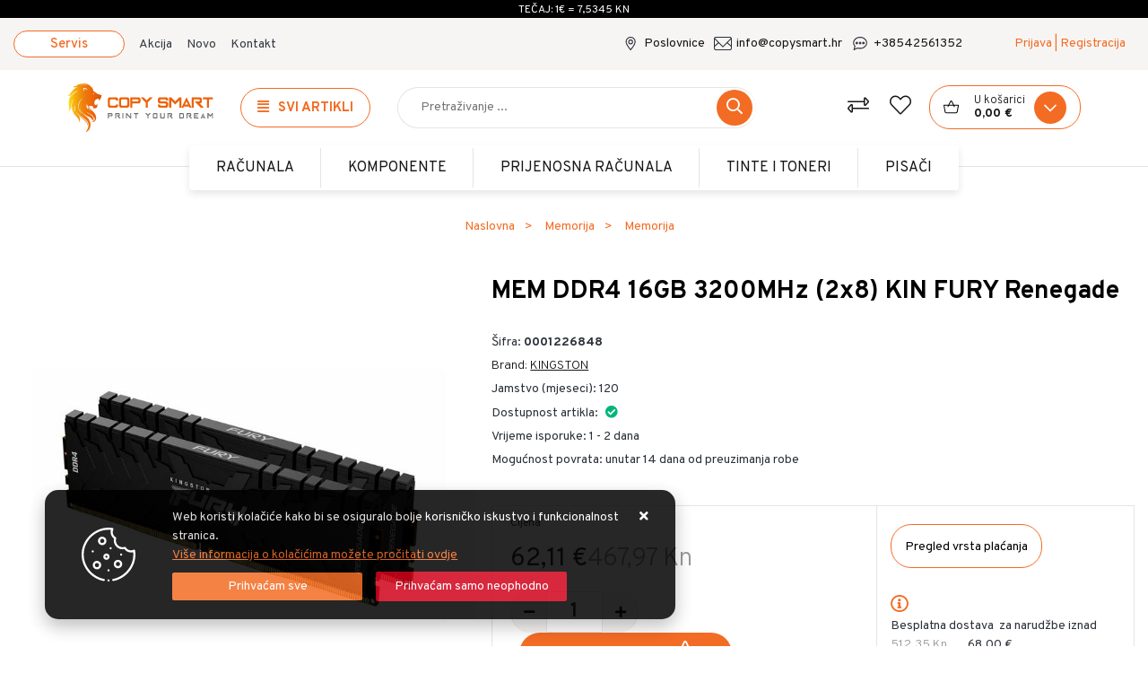

--- FILE ---
content_type: text/html; charset=utf-8
request_url: https://www.copysmart.hr/mem-ddr4-16gb-3200mhz-2x8-kin-fury-renegade/2299/product/
body_size: 30983
content:





<!DOCTYPE html>
<html lang="hr" data-token="CfDJ8B9XbZDSV4lOtXE6KMWNuGgewMGMWs2abnQtGGDHxKPYmz7GuW0Zx1W24k1OYkAO4Ddl5tAPPhuODTprfas1ihkaDrBlLFHGtep44jYP4Edb3xGyY7Z6qimrket0NwEsAyIWpUtV3WjxBWEq3OVNUSU" data-current-lang="hr" data-currency_code="&#x20AC;" data-kateid="0" data-wholesale="0" data-currency_display="&#x20AC;" data-currency_exchange="1" data-currency_processing="multiply" data-duplecijene="1" data-currency_factor="7.5345">
<head itemscope>
    <meta charset="utf-8" />
    <meta name="viewport" content="width=device-width, initial-scale=1.0, minimum-scale=1, viewport-fit=cover" />
    <link rel="preconnect" href="//www.google-analytics.com">
    <link rel="preconnect" href="//ssl.google-analytics.com">
    <link rel="preconnect" href="//www.googletagmanager.com">
    <link rel="preconnect" href="//connect.facebook.net">
    <link rel="dns-prefetch" href="//static.ak.facebook.com">
    <link rel="dns-prefetch" href="//s-static.ak.facebook.com">
    <link rel="dns-prefetch" href="//fbstatic-a.akamaihd.net">
    <link rel="dns-prefetch" href="//maps.gstatic.com">
    <link rel="dns-prefetch" href="//maps.google.com">
    <link rel="dns-prefetch" href="//maps.googleapis.com">
    <link rel="dns-prefetch" href="//mt0.googleapis.com">
    <link rel="dns-prefetch" href="//mt1.googleapis.com">
    <link rel="preconnect" href="https://fonts.googleapis.com">
    <link rel="preconnect" href="https://fonts.gstatic.com" crossorigin>
    <meta name="apple-mobile-web-app-capable" content="yes">
    <meta name="mobile-web-app-capable" content="yes">
    <meta name="apple-mobile-web-app-status-bar-style" content="black">
    <meta name="msapplication-TileColor" content="#ffb116">
    <meta name="theme-color" content="#000000">
    <link rel="apple-touch-startup-image" href="/splash/iphone6_splash.png">
    <link rel="apple-touch-icon" sizes="152x152" href="/apple-touch-icon-ipad.png" type="image/png">
    <link rel="apple-touch-icon" sizes="167x167" href="/apple-touch-icon-ipad-retina.png" type="image/png">
    <link rel="apple-touch-icon" sizes="180x180" href="/apple-touch-icon-iphone-retina.png" type="image/png">
    <link rel="icon" type="image/png" sizes="32x32" href="/favicon-32.png">
    <link rel="icon" type="image/png" sizes="16x16" href="/favicon-16.png">
    <link href="/splash/iphone5_splash.png" media="(device-width: 320px) and (device-height: 568px) and (-webkit-device-pixel-ratio: 2)" rel="apple-touch-startup-image" />
    <link href="/splash/iphone6_splash.png" media="(device-width: 375px) and (device-height: 667px) and (-webkit-device-pixel-ratio: 2)" rel="apple-touch-startup-image" />
    <link href="/splash/iphoneplus_splash.png" media="(device-width: 621px) and (device-height: 1104px) and (-webkit-device-pixel-ratio: 3)" rel="apple-touch-startup-image" />
    <link href="/splash/iphonex_splash.png" media="(device-width: 375px) and (device-height: 812px) and (-webkit-device-pixel-ratio: 3)" rel="apple-touch-startup-image" />
    <link href="/splash/ipad_splash.png" media="(device-width: 768px) and (device-height: 1024px) and (-webkit-device-pixel-ratio: 2)" rel="apple-touch-startup-image" />
    <link href="/splash/ipadpro1_splash.png" media="(device-width: 834px) and (device-height: 1112px) and (-webkit-device-pixel-ratio: 2)" rel="apple-touch-startup-image" />
    <link href="/splash/ipadpro2_splash.png" media="(device-width: 1024px) and (device-height: 1366px) and (-webkit-device-pixel-ratio: 2)" rel="apple-touch-startup-image" />
    <meta name="web_author" content="Mathema d.o.o.">
    <title>MEM DDR4 16GB 3200MHz (2x8) KIN FURY Renegade</title>
    
    <meta name="title" content="MEM DDR4 16GB 3200MHz (2x8) KIN FURY Renegade" />
    <meta name="keywords" content="Tinte, toneri, matične ploče, mobiteli, računala, laptopi, slušalice, miševi, tipkovnice" />
    <meta name="description" content="Dajte svom sustavu baziranom na AMD-u ili Intelu performance potrebne za ostati na vrhu hranidbenog lanca s ultrabrzom Kingston FURY&#x2122; Renegade DDR4 memorijom. Poboljšajte frame rate, zadržite emitiranje streamova glatkim i prođite kroz uređivanje svoje highlight trake bez problema s brzinama do 5333 | 0001226848" />

    <meta http-equiv="Cache-Control" content="no-cache, no-store, must-revalidate" />
    <meta http-equiv="Pragma" content="no-cache" />
    <meta http-equiv="Expires" content="0" />

    <meta property="og:title" content="MEM DDR4 16GB 3200MHz (2x8) KIN FURY Renegade" />
    <meta property="og:type" content="product" />
    <meta property="og:url" content="https://www.copysmart.hr/mem-ddr4-16gb-3200mhz-2x8-kin-fury-renegade/2299/product/" />
    <meta property="og:description" content="Dajte svom sustavu baziranom na AMD-u ili Intelu performance potrebne za ostati na vrhu hranidbenog lanca s ultrabrzom Kingston FURY&#x2122; Renegade DDR4 memorijom. Poboljšajte frame rate, zadržite emitiranje streamova glatkim i prođite kroz uređivanje svoje highlight trake bez problema s brzinama do 5333 | 0001226848">
    <meta property="product:price:currency" content="HRK">
    <meta property="product:price:amount" content="62.11">
            <meta property="og:image" content="https://www.copysmart.hr/slike/velike/0001226848_1.jpg" />
    <meta property="product:brand" content="KINGSTON">
    <meta property="product:availability" content="in stock">
    <meta property="product:condition" content="new">
        <script>
        window.dataLayer = window.dataLayer || [];
        window.dataLayer.push({
            'event': 'productDetailView',
                    'ecommerce': {
                        'detail': {
                            'actionField': { 'list': 'Detail page' },
                            'products': [{
                                'name': 'MEM DDR4 16GB 3200MHz (2x8) KIN FURY Renegade',
                                'id': '2299',
                                'price': '62.11',
                                'brand': 'KINGSTON',
                                'category': 'Memorija'
                            }]
                        }
                    }
                });
    </script>


    <link rel="stylesheet" href="/css/color.min.css?v=eOAa8DMQLcSRQL-7Hra2irh-fjvfdbxj7Bv8oqnVaQ4" />
    <link href="https://fonts.googleapis.com/css2?family=Overpass:wght@300;400;500;700&display=swap" rel="stylesheet">
    
    
        <script src="/lib/jquery/dist/jquery.min.js?v=QSuP-cWrMrkBn82EvNSlTA4mWhRShHT07kWyeiCr6us"></script>
        <link async rel="stylesheet" type="text/css" media="all" href="/css/vsc.min.css?v=DmR-DHuwoQ2ewDAxhenQg_NiGY4RtXF0SaME6UfmORs" />
    
        
        
            <link async rel="stylesheet" type="text/css" media="all" href="/menu-vertical/webslidemenu.min.css?v=Pn6guqlfQqhuYe0Q95kXUESrzFXNePyVbuxKmRBIZZI" />
        

    
    
    
        <link rel="stylesheet" type="text/css" media="all" href="/css/product.min.css?v=uzfyahAHDMbG1BFXGBlleoZuHoIjVHrVQDdpdzPKiKQ" />
    
    <link rel="stylesheet" href="/fancybox/source/jquery.fancybox.min.css?v=L9BVTyClCoLnlKXPWBrFRoQFbQuwo14L2jFmRNBWr_E" />
        <link rel="stylesheet" href="/css/star-rating.min.css?v=kRoMEPUk7YgGZFJqueFf1khjkVsekNgL2PY84S5w-oU" />
        <link rel="stylesheet" href="/themes/krajee-svg/theme.min.css?v=8DOVI_GR9bsGHWrh7GGIHG3NEx3C8vE0ovg-Um_vKUM" />


    <script>
  window.dataLayer = window.dataLayer || [];
</script>
<!-- Google Tag Manager -->
<script>(function(w,d,s,l,i){w[l]=w[l]||[];w[l].push({'gtm.start':
new Date().getTime(),event:'gtm.js'});var f=d.getElementsByTagName(s)[0],
j=d.createElement(s),dl=l!='dataLayer'?'&l='+l:'';j.async=true;j.src=
'https://www.googletagmanager.com/gtm.js?id='+i+dl;f.parentNode.insertBefore(j,f);
})(window,document,'script','dataLayer','GTM-TVG99FT');</script>
<!-- End Google Tag Manager -->



	<meta name="theme-color" content="#000000" />
	<link rel="manifest" href="/manifest.webmanifest" />
</head>
<body class=" ">

    <!-- Google Tag Manager (noscript) -->
<noscript><iframe src="https://www.googletagmanager.com/ns.html?id=GTM-TVG99FT"
height="0" width="0" style="display:none;visibility:hidden"></iframe></noscript>
<!-- End Google Tag Manager (noscript) -->
    <div class="loading ajax-loading-block-window"></div>


    <div id="vsc-wrapper">
                <header id="top">
                    <div class="header">
    <div class="top-header-curr">
                <div class="curr-info">Tečaj: 1€ = 7,5345 Kn</div>
    </div>
    <div class="top-header-upper">
        <div class="container-xl padding-cs">
            <div class="row align-items-center">
                <div class="col-12 col-md-9 col-lg-9 col-xl-6 d-none d-lg-block">
                    <nav class="navbar navbar-expand-sm navbar-toggleable-sm navbar-light rp">
                        <button class="navbar-toggler" type="button" data-toggle="collapse" data-target=".navbar-collapse" aria-controls="navbarSupportedContent"
                                aria-expanded="false" aria-label="Toggle navigation">
                            <span class="navbar-toggler-icon"></span>
                        </button>
                        <div class="navbar-collapse collapse d-sm-inline-flex flex-sm-row-reverse">
                            <ul class="navbar-nav flex-grow-1 align-items-center">
                                <li class="nav-item">
                                    <a href="https://www.copysmart.hr/download/CJENIK_USLUGA_SERVISA.doc" class="cs-btn mr-3">Servis</a>
                                </li>

                                    <li class="nav-item">
                                        <a class="nav-link text-dark" href="/akcija/">Akcija</a>
                                    </li>
                                <li class="nav-item">
                                    <a class="nav-link text-dark" href="/novo/">Novo</a>
                                </li>




                                    <li class="nav-item d-block d-sm-none">
                                        <a class="nav-link text-dark" title="Proizvođači" href="/manufacture/all/">Proizvođači</a>
                                    </li>


                                <li class="nav-item">
                                    <a class="nav-link text-dark" href="/Contact/">Kontakt</a>
                                </li>


                            </ul>
                        </div>
                    </nav>
                </div>

                <div class="col-12 col-md-3 col-lg-3 col-xl-6 d-flex justify-content-end">
                    <div class="header-contact">
                        <i class="csmart cs-map-marker-alt d-none d-xl-block"></i><a class="d-none d-xl-block" href="/Poslovnice/">Poslovnice</a>
                        <i class="csmart cs-envelope d-none d-xl-block"></i><a class="d-none d-xl-block" href="mailto:info@copysmart.hr">info@copysmart.hr</a>
                        <i class="csmart cs-phone d-none d-xl-block"></i><a class="d-none d-xl-block" href="tel:&#x2B;38542561352">&#x2B;38542561352</a>

                            

 <div class="ml-0 ml-xl-5 top-user order-5">
        <a class="text-orange d-none d-lg-block" title="Prijava / Registracija" href="/Identity/Account/Login/">Prijava | Registracija</a>
        <a class="text-dark d-block d-lg-none" title="Prijava / Registracija" href="/Identity/Account/Login/"><i class="fal fa-user"></i></a>
    </div>

                    </div>
                </div>
            </div>
        </div>

    </div>
</div>
<div class="mobile-info">
    <div class="header-contact">
        <i class="csmart cs-map-marker-alt"></i><a class="" href="/Contact/">Kontakt</a>
        <i class="csmart cs-envelope"></i><a class="" href="mailto:info@copysmart.hr">info@copysmart.hr</a>
        <i class="csmart cs-phone"></i><a class="" href="tel:&#x2B;38542561352">&#x2B;38542561352</a>
    </div>
</div>
<div class="container-fluid plr-75 padding-cs top-middle d-none d-lg-block">
    <div class="row align-items-center">
        <div class="col-12 col-md-3 col-lg-2 col-xl-2 d-none d-lg-block">
            <div class="logo">
                <a class="d-none d-sm-block" href="/"><img class="img-fluid" width="220" height="40" src="/img/logo.svg?v=enTOTWXIbbz6ZoqsBXw_zGVvnGy3YxE42v5EJHb9olY" alt="CopySmart d.o.o. webshop" /></a>
            </div>
        </div>
        <div class="col-12 col-sm-6 col-md-6 col-lg-6 col-xl-6 d-none d-sm-flex align-items-center">
                <div class="wsmainfull">
        <div class="wsmainwp">
            <nav class="wsmenu">
                <ul class="wsmenu-list">
                    <li aria-haspopup="true">
                        <a href="#" class="navtext">
                            <div class="izbornik"><i class="fas fa-align-justify" title="Izbornik"></i><span>Svi artikli</span></div>
                            <div class="d-block d-sm-none smllogo"><img class="img-fluid" loading="lazy" width="220" height="40" src="/img/logo.svg?v=enTOTWXIbbz6ZoqsBXw_zGVvnGy3YxE42v5EJHb9olY" alt="CopySmart d.o.o. webshop" /></div>
                        </a>
                        <div class="wsshoptabing wtsdepartmentmenu">
                            <div class="wsshopwp">
                                <ul class="wstabitem">
                                        <li class="wsshoplink-active">
                                            <a class="level" href="/elektronika/12/l/">
                                                <div>
                                                        <img loading="lazy" src="https://www.copysmart.hr/other/elektronika.svg" alt="Elektronika" width="38" height="38">
                                                </div>
                                                Elektronika
                                            </a>
                                            <div class="wstitemright h-100">
                                                <div class="container h-100">
                                                    <div class="row h-100">



                                                        <div class="col-lg-3 col-md-12 rp clearfix">
                                                            <ul class="wstliststy02 h-100 clearfix">
                                                                        <li class="wstheading clearfix"><a href="/e-mobilnost-187/187/">E-mobilnost</a>
                                                                        <ul>
                                                                                    <li><a href="/e-bicikli/188/">E-bicikli</a></li>
                                                                                    <li><a href="/e-romobili-189/189/">E-romobili</a></li>
                                                                        </ul>
                                                                        </li>
                                                                        <li class="wstheading clearfix"><a href="/klima-uredaji-194/194/">Klima uređaji</a>
                                                                        <ul>
                                                                                    <li><a href="/klima-uredaji-195/195/">Klima uređaji</a></li>
                                                                        </ul>
                                                                        </li>
                                                                        <li class="wstheading clearfix"><a href="/konzole-196/196/">Konzole</a>
                                                                        <ul>
                                                                                    <li><a href="/dodaci-za-konzole-198/198/">Dodaci za konzole</a></li>
                                                                                    <li><a href="/igre-199/199/">Igre</a></li>
                                                                                    <li><a href="/konzole-197/197/">Konzole</a></li>
                                                                        </ul>
                                                                        </li>
                                                                        <li class="wstheading clearfix"><a href="/pametni-satovi-191/191/">Pametni satovi</a>
                                                                        <ul>
                                                                                    <li><a href="/pametni-satovi-192/192/">Pametni satovi</a></li>
                                                                        </ul>
                                                                        </li>
                                                                        <li class="wstheading clearfix"><a href="/televizori-185/185/">Televizori</a>
                                                                        <ul>
                                                                                    <li><a href="/dodaci-208/208/">Dodaci</a></li>
                                                                                    <li><a href="/televizori-186/186/">Televizori</a></li>
                                                                        </ul>
                                                                        </li>
                                                            </ul>
                                                        </div>



                                                    </div>
                                                </div>
                                            </div>
                                        </li>
                                        <li class="">
                                            <a class="level" href="/komponente/3/l/">
                                                <div>
                                                        <img loading="lazy" src="https://www.copysmart.hr/other/komponente.svg" alt="Komponente" width="38" height="38">
                                                </div>
                                                Komponente
                                            </a>
                                            <div class="wstitemright h-100">
                                                <div class="container h-100">
                                                    <div class="row h-100">



                                                        <div class="col-lg-4 col-md-12 rp clearfix">
                                                            <ul class="wstliststy02 h-100 clearfix">
                                                                        <li class="wstheading clearfix"><a href="/graficke-kartice-104/104/">Grafičke kartice</a>
                                                                        <ul>
                                                                                    <li><a href="/graficke-kartice-130/130/">Grafičke kartice</a></li>
                                                                        </ul>
                                                                        </li>
                                                                        <li class="wstheading clearfix"><a href="/hladenje-i-ventilatori-38/38/">Hlađenje i ventilatori</a>
                                                                        <ul>
                                                                                    <li><a href="/hladenje-cpu-76/76/">Hlađenje CPU</a></li>
                                                                        </ul>
                                                                        </li>
                                                                        <li class="wstheading clearfix"><a href="/kucista/37/">Kućišta</a>
                                                                        <ul>
                                                                                    <li><a href="/dodaci-za-kucista/75/">Dodaci za kućišta</a></li>
                                                                                    <li><a href="/kucista-134/134/">Kućišta</a></li>
                                                                        </ul>
                                                                        </li>
                                                                        <li class="wstheading clearfix"><a href="/maticne-ploce-33/33/">Matične ploče</a>
                                                                        <ul>
                                                                                    <li><a href="/maticne-ploce-131/131/">Matične ploče</a></li>
                                                                        </ul>
                                                                        </li>
                                                                        <li class="wstheading clearfix"><a href="/memorija-20/20/">Memorija</a>
                                                                        <ul>
                                                                                    <li><a href="/memorija-124/124/">Memorija</a></li>
                                                                                    <li><a href="/so-dimm-memorije-67/67/">So-dimm memorije</a></li>
                                                                        </ul>
                                                                        </li>
                                                                        <li class="wstheading clearfix"><a href="/napajanja-36/36/">Napajanja</a>
                                                                        <ul>
                                                                                    <li><a href="/napajanja-135/135/">Napajanja</a></li>
                                                                                    <li><a href="/standardna-68/68/">Standardna</a></li>
                                                                                    <li><a href="/ups-133/133/">UPS</a></li>
                                                                        </ul>
                                                                        </li>
                                                                        <li class="wstheading clearfix"><a href="/pohrana-podataka-35/35/">Pohrana podataka</a>
                                                                        <ul>
                                                                                    <li><a href="/hdd-diskovi-64/64/">Hdd diskovi</a></li>
                                                                                    <li><a href="/kucista-za-diskove-66/66/">Kučišta za diskove</a></li>
                                                                                    <li><a href="/memorijske-kartice-123/123/">Memorijske kartice</a></li>
                                                                                    <li><a href="/ssd-diskovi-63/63/">SSD diskovi</a></li>
                                                                                    <li><a href="/usb-memorije-127/127/">USB memorije</a></li>
                                                                                    <li><a href="/vanjski-diskovi-65/65/">Vanjski diskovi</a></li>
                                                                        </ul>
                                                                        </li>
                                                                        <li class="wstheading clearfix"><a href="/procesori-9/9/">Procesori</a>
                                                                        <ul>
                                                                                    <li><a href="/amd-56/56/">AMD</a></li>
                                                                                    <li><a href="/intel-57/57/">INTEL</a></li>
                                                                        </ul>
                                                                        </li>
                                                            </ul>
                                                        </div>



                                                    </div>
                                                </div>
                                            </div>
                                        </li>
                                        <li class="">
                                            <a class="level" href="/mobiteli-i-tableti/11/l/">
                                                <div>
                                                        <img loading="lazy" src="https://www.copysmart.hr/other/mobiteli-i-tableti.svg" alt="Mobiteli i tableti" width="38" height="38">
                                                </div>
                                                Mobiteli i tableti
                                            </a>
                                            <div class="wstitemright h-100">
                                                <div class="container h-100">
                                                    <div class="row h-100">



                                                        <div class="col-lg-3 col-md-12 rp clearfix">
                                                            <ul class="wstliststy02 h-100 clearfix">
                                                                        <li class="wstheading clearfix"><a href="/mobiteli-i-dodaci-141/141/">Mobiteli i dodaci</a>
                                                                        <ul>
                                                                                    <li><a href="/dodaci-143/143/">Dodaci</a></li>
                                                                                    <li><a href="/mobiteli-142/142/">Mobiteli</a></li>
                                                                        </ul>
                                                                        </li>
                                                                        <li class="wstheading clearfix"><a href="/tableti-183/183/">Tableti</a>
                                                                        <ul>
                                                                                    <li><a href="/tableti-184/184/">Tableti</a></li>
                                                                        </ul>
                                                                        </li>
                                                            </ul>
                                                        </div>



                                                    </div>
                                                </div>
                                            </div>
                                        </li>
                                        <li class="">
                                            <a class="level" href="/monitori/4/l/">
                                                <div>
                                                        <img loading="lazy" src="https://www.copysmart.hr/other/monitori.svg" alt="Monitori" width="38" height="38">
                                                </div>
                                                Monitori
                                            </a>
                                            <div class="wstitemright h-100">
                                                <div class="container h-100">
                                                    <div class="row h-100">



                                                        <div class="col-lg-4 col-md-12 rp clearfix">
                                                            <ul class="wstliststy02 h-100 clearfix">
                                                                        <li class="wstheading clearfix"><a href="/monitori-51/51/">Monitori</a>
                                                                        <ul>
                                                                                    <li><a href="/dodaci-146/146/">Dodaci</a></li>
                                                                                    <li><a href="/monitori-128/128/">Monitori</a></li>
                                                                        </ul>
                                                                        </li>
                                                                        <li class="wstheading clearfix"><a href="/projektori-52/52/">Projektori</a>
                                                                        <ul>
                                                                                    <li><a href="/dodaci-89/89/">Dodaci</a></li>
                                                                                    <li><a href="/projektori-138/138/">Projektori</a></li>
                                                                        </ul>
                                                                        </li>
                                                            </ul>
                                                        </div>



                                                    </div>
                                                </div>
                                            </div>
                                        </li>
                                        <li class="">
                                            <a class="level" href="/periferija/9/l/">
                                                <div>
                                                        <img loading="lazy" src="https://www.copysmart.hr/other/periferija.svg" alt="PERIFERIJA" width="38" height="38">
                                                </div>
                                                PERIFERIJA
                                            </a>
                                            <div class="wstitemright h-100">
                                                <div class="container h-100">
                                                    <div class="row h-100">



                                                        <div class="col-lg-4 col-md-12 rp clearfix">
                                                            <ul class="wstliststy02 h-100 clearfix">
                                                                        <li class="wstheading clearfix"><a href="/gaming-stolci-202/202/">Gaming stolci</a>
                                                                        <ul>
                                                                                    <li><a href="/gaming-stolci-203/203/">Gaming stolci</a></li>
                                                                        </ul>
                                                                        </li>
                                                                        <li class="wstheading clearfix"><a href="/kompleti-mis-tipkovnica-23/23/">Kompleti miš tipkovnica</a>
                                                                        <ul>
                                                                                    <li><a href="/kompleti-mis-i-tipkovnica-144/144/">Kompleti miš i tipkovnica</a></li>
                                                                        </ul>
                                                                        </li>
                                                                        <li class="wstheading clearfix"><a href="/misevi-21/21/">Miševi</a>
                                                                        <ul>
                                                                                    <li><a href="/bezicni-91/91/">Bežični</a></li>
                                                                                    <li><a href="/gaming/92/">Gaming</a></li>
                                                                                    <li><a href="/misevi-125/125/">Miševi</a></li>
                                                                                    <li><a href="/podloga-za-mis-140/140/">Podloga za miš</a></li>
                                                                                    <li><a href="/zicni-90/90/">Žični</a></li>
                                                                        </ul>
                                                                        </li>
                                                                        <li class="wstheading clearfix"><a href="/slusalice-29/29/">Slušalice</a>
                                                                        <ul>
                                                                                    <li><a href="/bluetooth-101/101/">Bluetooth</a></li>
                                                                                    <li><a href="/slusalice-129/129/">Slušalice</a></li>
                                                                                    <li><a href="/usb-35mm-100/100/">USB /3.5mm</a></li>
                                                                        </ul>
                                                                        </li>
                                                                        <li class="wstheading clearfix"><a href="/software-147/147/">Software</a>
                                                                        <ul>
                                                                                    <li><a href="/antivirusni-alati-148/148/">Antivirusni alati</a></li>
                                                                                    <li><a href="/operativni-sustav/149/">Operativni sustav</a></li>
                                                                                    <li><a href="/uredski-alati-150/150/">Uredski alati</a></li>
                                                                        </ul>
                                                                        </li>
                                                                        <li class="wstheading clearfix"><a href="/tipkovnice/22/">Tipkovnice</a>
                                                                        <ul>
                                                                                    <li><a href="/tipkovnice-126/126/">Tipkovnice</a></li>
                                                                        </ul>
                                                                        </li>
                                                                        <li class="wstheading clearfix"><a href="/web-kamere-28/28/">Web kamere</a>
                                                                        <ul>
                                                                                    <li><a href="/web-kamera-137/137/">Web kamera</a></li>
                                                                        </ul>
                                                                        </li>
                                                                        <li class="wstheading clearfix"><a href="/zvucnici-27/27/">Zvučnici</a>
                                                                        <ul>
                                                                                    <li><a href="/bluetooth-103/103/">Bluetooth</a></li>
                                                                                    <li><a href="/prijenosni-97/97/">Prijenosni</a></li>
                                                                                    <li><a href="/zvucnici-139/139/">Zvučnici</a></li>
                                                                        </ul>
                                                                        </li>
                                                            </ul>
                                                        </div>



                                                    </div>
                                                </div>
                                            </div>
                                        </li>
                                        <li class="">
                                            <a class="level" href="/pisaci/8/l/">
                                                <div>
                                                        <img loading="lazy" src="https://www.copysmart.hr/other/pisaci.svg" alt="PISAČI" width="38" height="38">
                                                </div>
                                                PISAČI
                                            </a>
                                            <div class="wstitemright h-100">
                                                <div class="container h-100">
                                                    <div class="row h-100">



                                                        <div class="col-lg-4 col-md-12 rp clearfix">
                                                            <ul class="wstliststy02 h-100 clearfix">
                                                                        <li class="wstheading clearfix"><a href="/pos-oprema-172/172/">POS oprema</a>
                                                                        <ul>
                                                                                    <li><a href="/pos-pisaci-173/173/">POS pisači</a></li>
                                                                        </ul>
                                                                        </li>
                                                                        <li class="wstheading clearfix"><a href="/tinta-jednostavni/160/">Tinta jednostavni</a>
                                                                        <ul>
                                                                                    <li><a href="/tinta-jednostavni-164/164/">Tinta jednostavni</a></li>
                                                                        </ul>
                                                                        </li>
                                                                        <li class="wstheading clearfix"><a href="/tinta-multifunkcijski/151/">Tinta multifunkcijski</a>
                                                                        <ul>
                                                                                    <li><a href="/tinta-multifunkcijski-119/163/">Tinta multifunkcijski</a></li>
                                                                        </ul>
                                                                        </li>
                                                                        <li class="wstheading clearfix"><a href="/laser-jednostavni/152/">Laser jednostavni</a>
                                                                        <ul>
                                                                                    <li><a href="/cb/155/">C/B</a></li>
                                                                                    <li><a href="/u-boji/156/">U BOJI</a></li>
                                                                        </ul>
                                                                        </li>
                                                                        <li class="wstheading clearfix"><a href="/laser-multifunkcijski-157/157/">Laser multifunkcijski</a>
                                                                        <ul>
                                                                                    <li><a href="/cb-158/158/">C/B</a></li>
                                                                                    <li><a href="/u-boji-159/159/">U BOJI</a></li>
                                                                        </ul>
                                                                        </li>
                                                            </ul>
                                                        </div>



                                                    </div>
                                                </div>
                                            </div>
                                        </li>
                                        <li class="">
                                            <a class="level" href="/prijenosna-racunala/5/l/">
                                                <div>
                                                        <img loading="lazy" src="https://www.copysmart.hr/other/laptopi.svg" alt="Prijenosna računala" width="38" height="38">
                                                </div>
                                                Prijenosna računala
                                            </a>
                                            <div class="wstitemright h-100">
                                                <div class="container h-100">
                                                    <div class="row h-100">



                                                        <div class="col-lg-4 col-md-12 rp clearfix">
                                                            <ul class="wstliststy02 h-100 clearfix">
                                                                        <li class="wstheading clearfix"><a href="/dodaci-za-prijenosna-racunala-50/50/">Dodaci za prijenosna računala</a>
                                                                        <ul>
                                                                                    <li><a href="/baterije-i-punjaci-82/82/">Baterije i punjači</a></li>
                                                                                    <li><a href="/torbe-80/80/">Torbe</a></li>
                                                                        </ul>
                                                                        </li>
                                                                        <li class="wstheading clearfix"><a href="/prijenosna-racunala-116/116/">Prijenosna računala</a>
                                                                        <ul>
                                                                                    <li><a href="/acer-118/118/">Acer</a></li>
                                                                                    <li><a href="/dell-119/119/">Dell</a></li>
                                                                                    <li><a href="/dodaci-za-prijenosna-racunala-145/145/">Dodaci za prijenosna računala</a></li>
                                                                                    <li><a href="/gigabyte-207/207/">Gigabyte</a></li>
                                                                                    <li><a href="/hp-120/120/">HP</a></li>
                                                                                    <li><a href="/lenovo-122/122/">Lenovo</a></li>
                                                                                    <li class="last"><a class="crveno" href="/prijenosna-racunala-116/116/">Prikaži više ...</a></li>
                                                                        </ul>
                                                                        </li>
                                                            </ul>
                                                        </div>



                                                    </div>
                                                </div>
                                            </div>
                                        </li>
                                        <li class="">
                                            <a class="level" href="/racunala/2/l/">
                                                <div>
                                                        <img loading="lazy" src="https://www.copysmart.hr/other/racunala.svg" alt="Računala" width="38" height="38">
                                                </div>
                                                Računala
                                            </a>
                                            <div class="wstitemright h-100">
                                                <div class="container h-100">
                                                    <div class="row h-100">



                                                        <div class="col-lg-4 col-md-12 rp clearfix">
                                                            <ul class="wstliststy02 h-100 clearfix">
                                                                        <li class="wstheading clearfix"><a href="/serveri/6/">Serveri</a>
                                                                        <ul>
                                                                        </ul>
                                                                        </li>
                                                                        <li class="wstheading clearfix"><a href="/stolna-racunala/3/">Stolna računala</a>
                                                                        <ul>
                                                                        </ul>
                                                                        </li>
                                                            </ul>
                                                        </div>



                                                    </div>
                                                </div>
                                            </div>
                                        </li>
                                        <li class="">
                                            <a class="level" href="/tinte-i-toneri/6/l/">
                                                <div>
                                                        <img loading="lazy" src="https://www.copysmart.hr/other/tinte-i-toneri.svg" alt="TINTE i TONERI" width="38" height="38">
                                                </div>
                                                TINTE i TONERI
                                            </a>
                                            <div class="wstitemright h-100">
                                                <div class="container h-100">
                                                    <div class="row h-100">



                                                        <div class="col-lg-4 col-md-12 rp clearfix">
                                                            <ul class="wstliststy02 h-100 clearfix">
                                                                        <li class="wstheading clearfix"><a href="/tinta-161/161/">Tinta</a>
                                                                        <ul>
                                                                                    <li><a href="/tinta-aicon-205/205/">Tinta AICON</a></li>
                                                                                    <li><a href="/tinta-original/170/">Tinta original</a></li>
                                                                                    <li><a href="/tinta-sci-179/179/">Tinta SCI</a></li>
                                                                                    <li><a href="/tinta-zamjenska-177/177/">Tinta zamjenska</a></li>
                                                                        </ul>
                                                                        </li>
                                                                        <li class="wstheading clearfix"><a href="/toner-162/162/">Toner</a>
                                                                        <ul>
                                                                                    <li><a href="/toner-aicon-206/206/">Toner AICON</a></li>
                                                                                    <li><a href="/toner-original/176/">Toner original</a></li>
                                                                                    <li><a href="/toner-sci-181/181/">Toner SCI</a></li>
                                                                                    <li><a href="/toner-zamjenski/171/">Toner zamjenski</a></li>
                                                                        </ul>
                                                                        </li>
                                                            </ul>
                                                        </div>



                                                    </div>
                                                </div>
                                            </div>
                                        </li>

                                </ul>
                            </div>
                        </div>
                    </li>



                        <li class="d-block d-sm-none">
                            <a class="text-dark" href="/akcija/">Akcija</a>
                        </li>
                    <li class="d-block d-sm-none">
                        <a class="text-dark" href="/novo/">Novo</a>
                    </li>




                </ul>
            </nav>
        </div>
    </div>

<div id="mobile-menu" style="display: none;">
    <ul>
            <li>
            <a class="level" href="/elektronika/12/l/">Elektronika</a>
                    <ul>
                        <li><a href="/e-mobilnost-187/187/">E-mobilnost</a>
                        <ul>
                                <li><a href="/e-bicikli/188/">E-bicikli</a></li>
                                <li><a href="/e-romobili-189/189/">E-romobili</a></li>
                        </ul>
                        </li>
                        <li><a href="/klima-uredaji-194/194/">Klima uređaji</a>
                        <ul>
                                <li><a href="/klima-uredaji-195/195/">Klima uređaji</a></li>
                        </ul>
                        </li>
                        <li><a href="/konzole-196/196/">Konzole</a>
                        <ul>
                                <li><a href="/dodaci-za-konzole-198/198/">Dodaci za konzole</a></li>
                                <li><a href="/igre-199/199/">Igre</a></li>
                                <li><a href="/konzole-197/197/">Konzole</a></li>
                        </ul>
                        </li>
                        <li><a href="/pametni-satovi-191/191/">Pametni satovi</a>
                        <ul>
                                <li><a href="/pametni-satovi-192/192/">Pametni satovi</a></li>
                        </ul>
                        </li>
                        <li><a href="/televizori-185/185/">Televizori</a>
                        <ul>
                                <li><a href="/dodaci-208/208/">Dodaci</a></li>
                                <li><a href="/televizori-186/186/">Televizori</a></li>
                        </ul>
                        </li>
                    </ul>
            </li>
            <li>
            <a class="level" href="/komponente/3/l/">Komponente</a>
                    <ul>
                        <li><a href="/graficke-kartice-104/104/">Grafičke kartice</a>
                        <ul>
                                <li><a href="/graficke-kartice-130/130/">Grafičke kartice</a></li>
                        </ul>
                        </li>
                        <li><a href="/hladenje-i-ventilatori-38/38/">Hlađenje i ventilatori</a>
                        <ul>
                                <li><a href="/hladenje-cpu-76/76/">Hlađenje CPU</a></li>
                        </ul>
                        </li>
                        <li><a href="/kucista/37/">Kućišta</a>
                        <ul>
                                <li><a href="/dodaci-za-kucista/75/">Dodaci za kućišta</a></li>
                                <li><a href="/kucista-134/134/">Kućišta</a></li>
                        </ul>
                        </li>
                        <li><a href="/maticne-ploce-33/33/">Matične ploče</a>
                        <ul>
                                <li><a href="/maticne-ploce-131/131/">Matične ploče</a></li>
                        </ul>
                        </li>
                        <li><a href="/memorija-20/20/">Memorija</a>
                        <ul>
                                <li><a href="/memorija-124/124/">Memorija</a></li>
                                <li><a href="/so-dimm-memorije-67/67/">So-dimm memorije</a></li>
                        </ul>
                        </li>
                        <li><a href="/napajanja-36/36/">Napajanja</a>
                        <ul>
                                <li><a href="/napajanja-135/135/">Napajanja</a></li>
                                <li><a href="/standardna-68/68/">Standardna</a></li>
                                <li><a href="/ups-133/133/">UPS</a></li>
                        </ul>
                        </li>
                        <li><a href="/pohrana-podataka-35/35/">Pohrana podataka</a>
                        <ul>
                                <li><a href="/hdd-diskovi-64/64/">Hdd diskovi</a></li>
                                <li><a href="/kucista-za-diskove-66/66/">Kučišta za diskove</a></li>
                                <li><a href="/memorijske-kartice-123/123/">Memorijske kartice</a></li>
                                <li><a href="/ssd-diskovi-63/63/">SSD diskovi</a></li>
                                <li><a href="/usb-memorije-127/127/">USB memorije</a></li>
                                <li><a href="/vanjski-diskovi-65/65/">Vanjski diskovi</a></li>
                        </ul>
                        </li>
                        <li><a href="/procesori-9/9/">Procesori</a>
                        <ul>
                                <li><a href="/amd-56/56/">AMD</a></li>
                                <li><a href="/intel-57/57/">INTEL</a></li>
                        </ul>
                        </li>
                    </ul>
            </li>
            <li>
            <a class="level" href="/mobiteli-i-tableti/11/l/">Mobiteli i tableti</a>
                    <ul>
                        <li><a href="/mobiteli-i-dodaci-141/141/">Mobiteli i dodaci</a>
                        <ul>
                                <li><a href="/dodaci-143/143/">Dodaci</a></li>
                                <li><a href="/mobiteli-142/142/">Mobiteli</a></li>
                        </ul>
                        </li>
                        <li><a href="/tableti-183/183/">Tableti</a>
                        <ul>
                                <li><a href="/tableti-184/184/">Tableti</a></li>
                        </ul>
                        </li>
                    </ul>
            </li>
            <li>
            <a class="level" href="/monitori/4/l/">Monitori</a>
                    <ul>
                        <li><a href="/monitori-51/51/">Monitori</a>
                        <ul>
                                <li><a href="/dodaci-146/146/">Dodaci</a></li>
                                <li><a href="/monitori-128/128/">Monitori</a></li>
                        </ul>
                        </li>
                        <li><a href="/projektori-52/52/">Projektori</a>
                        <ul>
                                <li><a href="/dodaci-89/89/">Dodaci</a></li>
                                <li><a href="/projektori-138/138/">Projektori</a></li>
                        </ul>
                        </li>
                    </ul>
            </li>
            <li>
            <a class="level" href="/periferija/9/l/">PERIFERIJA</a>
                    <ul>
                        <li><a href="/gaming-stolci-202/202/">Gaming stolci</a>
                        <ul>
                                <li><a href="/gaming-stolci-203/203/">Gaming stolci</a></li>
                        </ul>
                        </li>
                        <li><a href="/kompleti-mis-tipkovnica-23/23/">Kompleti miš tipkovnica</a>
                        <ul>
                                <li><a href="/kompleti-mis-i-tipkovnica-144/144/">Kompleti miš i tipkovnica</a></li>
                        </ul>
                        </li>
                        <li><a href="/misevi-21/21/">Miševi</a>
                        <ul>
                                <li><a href="/bezicni-91/91/">Bežični</a></li>
                                <li><a href="/gaming/92/">Gaming</a></li>
                                <li><a href="/misevi-125/125/">Miševi</a></li>
                                <li><a href="/podloga-za-mis-140/140/">Podloga za miš</a></li>
                                <li><a href="/zicni-90/90/">Žični</a></li>
                        </ul>
                        </li>
                        <li><a href="/slusalice-29/29/">Slušalice</a>
                        <ul>
                                <li><a href="/bluetooth-101/101/">Bluetooth</a></li>
                                <li><a href="/slusalice-129/129/">Slušalice</a></li>
                                <li><a href="/usb-35mm-100/100/">USB /3.5mm</a></li>
                        </ul>
                        </li>
                        <li><a href="/software-147/147/">Software</a>
                        <ul>
                                <li><a href="/antivirusni-alati-148/148/">Antivirusni alati</a></li>
                                <li><a href="/operativni-sustav/149/">Operativni sustav</a></li>
                                <li><a href="/uredski-alati-150/150/">Uredski alati</a></li>
                        </ul>
                        </li>
                        <li><a href="/tipkovnice/22/">Tipkovnice</a>
                        <ul>
                                <li><a href="/tipkovnice-126/126/">Tipkovnice</a></li>
                        </ul>
                        </li>
                        <li><a href="/web-kamere-28/28/">Web kamere</a>
                        <ul>
                                <li><a href="/web-kamera-137/137/">Web kamera</a></li>
                        </ul>
                        </li>
                        <li><a href="/zvucnici-27/27/">Zvučnici</a>
                        <ul>
                                <li><a href="/bluetooth-103/103/">Bluetooth</a></li>
                                <li><a href="/prijenosni-97/97/">Prijenosni</a></li>
                                <li><a href="/zvucnici-139/139/">Zvučnici</a></li>
                        </ul>
                        </li>
                    </ul>
            </li>
            <li>
            <a class="level" href="/pisaci/8/l/">PISAČI</a>
                    <ul>
                        <li><a href="/pos-oprema-172/172/">POS oprema</a>
                        <ul>
                                <li><a href="/pos-pisaci-173/173/">POS pisači</a></li>
                        </ul>
                        </li>
                        <li><a href="/tinta-jednostavni/160/">Tinta jednostavni</a>
                        <ul>
                                <li><a href="/tinta-jednostavni-164/164/">Tinta jednostavni</a></li>
                        </ul>
                        </li>
                        <li><a href="/tinta-multifunkcijski/151/">Tinta multifunkcijski</a>
                        <ul>
                                <li><a href="/tinta-multifunkcijski-119/163/">Tinta multifunkcijski</a></li>
                        </ul>
                        </li>
                        <li><a href="/laser-jednostavni/152/">Laser jednostavni</a>
                        <ul>
                                <li><a href="/cb/155/">C/B</a></li>
                                <li><a href="/u-boji/156/">U BOJI</a></li>
                        </ul>
                        </li>
                        <li><a href="/laser-multifunkcijski-157/157/">Laser multifunkcijski</a>
                        <ul>
                                <li><a href="/cb-158/158/">C/B</a></li>
                                <li><a href="/u-boji-159/159/">U BOJI</a></li>
                        </ul>
                        </li>
                    </ul>
            </li>
            <li>
            <a class="level" href="/prijenosna-racunala/5/l/">Prijenosna računala</a>
                    <ul>
                        <li><a href="/dodaci-za-prijenosna-racunala-50/50/">Dodaci za prijenosna računala</a>
                        <ul>
                                <li><a href="/baterije-i-punjaci-82/82/">Baterije i punjači</a></li>
                                <li><a href="/torbe-80/80/">Torbe</a></li>
                        </ul>
                        </li>
                        <li><a href="/prijenosna-racunala-116/116/">Prijenosna računala</a>
                        <ul>
                                <li><a href="/acer-118/118/">Acer</a></li>
                                <li><a href="/dell-119/119/">Dell</a></li>
                                <li><a href="/dodaci-za-prijenosna-racunala-145/145/">Dodaci za prijenosna računala</a></li>
                                <li><a href="/gigabyte-207/207/">Gigabyte</a></li>
                                <li><a href="/hp-120/120/">HP</a></li>
                                <li><a href="/lenovo-122/122/">Lenovo</a></li>
                                <li><a href="/microsoft-121/121/">Microsoft</a></li>
                        </ul>
                        </li>
                    </ul>
            </li>
            <li>
            <a class="level" href="/racunala/2/l/">Računala</a>
                    <ul>
                        <li><a href="/serveri/6/">Serveri</a>
                        <ul>
                        </ul>
                        </li>
                        <li><a href="/stolna-racunala/3/">Stolna računala</a>
                        <ul>
                        </ul>
                        </li>
                    </ul>
            </li>
            <li>
            <a class="level" href="/tinte-i-toneri/6/l/">TINTE i TONERI</a>
                    <ul>
                        <li><a href="/tinta-161/161/">Tinta</a>
                        <ul>
                                <li><a href="/tinta-aicon-205/205/">Tinta AICON</a></li>
                                <li><a href="/tinta-original/170/">Tinta original</a></li>
                                <li><a href="/tinta-sci-179/179/">Tinta SCI</a></li>
                                <li><a href="/tinta-zamjenska-177/177/">Tinta zamjenska</a></li>
                        </ul>
                        </li>
                        <li><a href="/toner-162/162/">Toner</a>
                        <ul>
                                <li><a href="/toner-aicon-206/206/">Toner AICON</a></li>
                                <li><a href="/toner-original/176/">Toner original</a></li>
                                <li><a href="/toner-sci-181/181/">Toner SCI</a></li>
                                <li><a href="/toner-zamjenski/171/">Toner zamjenski</a></li>
                        </ul>
                        </li>
                    </ul>
            </li>
            <li class="nav-item">
                <a class="nav-link font-weight-bold" href="/akcija/">Akcija</a>
            </li>
        <li class="nav-item">
            <a class="nav-link font-weight-bold" href="/novo/">Novo</a>
        </li>



        <li class="nav-item">
            <a href="https://www.copysmart.hr/download/CJENIK_USLUGA_SERVISA.doc" class="nav-link font-weight-bold">Servis</a>
        </li>
        <li class="nav-item">
            <a class="nav-link font-weight-bold" href="/Contact/">Kontakt</a>
        </li>
    </ul>
</div>

            
<div class="search-top" data-search="1">

    <script src="/js/activeSearch-0.0.2.js?v=vUJCnTKURjh5CT4qd6JqVo0T9TYfB3K_P5woE8ZBFis"></script>
    <form class="search-form" id="multiple_form" method="get" action="/Search/">
        <input id="multiple" class="search-input ui-autocomplete-input" name="term" type="text" placeholder="Pretraživanje ..." autocomplete="off">
        <button class="search-btn" type="submit" title="Traži"><i class="far fa-search"></i></button>
        <div class="top_search_term">
            <div class="search_title">Zadnje pretraživano<span class="delete-all-search">Obriši sve</span></div>
            <div class="top_search_term_result"></div>
        </div>
        <div class="multiple-search">
            <div class="col-lg-12 result">
                <div class="row">
                    <div class="col-4 d-none d-md-block search-left-block">
                        <h6 class="manu-title">Proizvođači:</h6>
                        <div class="manufacture-search"></div>
                        <h6 class="cate-title">Kategorije:</h6>
                        <div class="category-search"></div>
                    </div>
                    <div class="col-12 col-lg-8">
                        <div class="artikli"></div>
                        <div class="d-flex justify-content-center mt-3">
                            <button class="search-btn" type="submit" title="Traži"><i class="far fa-search"></i></button>
                        </div>
                    </div>
                </div>
            </div>
        </div>
        <div class="search-empty">
            <div class="col-lg-12 result">
                Nema rezultata za traženi pojam!
            </div>
        </div>
    </form>

    <template id="searchitem">
        <div class="product">
            <div class="topproduct">
                <a class="searchlink" href="">
                    <img class="slika" src="">
                    <span></span>
                    <strong></strong>
                </a>
            </div>
            <div class="topcartadd"><a href=""><i class="fas fa-cart-plus"></i></a></div>
        </div>
    </template>

    <template id="searchterm">
        <div class="product">
            <a class="searchlink" href="">
                <i class="far fa-search"></i>
                <span></span>
            </a>
        </div>
    </template>

</div> 
        </div>
        <div class="col-12 col-sm-6 col-md-6 col-lg-4 col-xl-4 top-icon d-none d-md-block">
                <div class="top-cart top-right-cart">
                    
<div class="dropdown">

        <div class="cart-top">
            <a href="/?page=%2F%23">
                <i class="fas fa-shopping-cart mr-3"></i>
                <div class="cart_total">
                    <div class="cart-top_title">U košarici</div>
                    <div class="cart-top_total">
                        0,00 &#x20AC;
                    </div>
                </div>
                <div class="dropdown-circle">
                    <i class="far fa-chevron-down"></i>
                </div>
            </a>

        </div>
</div>
                </div>
            <div class="top-favorites">
                <a title="Favoriti" href="/Favorites/">
                    <i class="fal fa-heart">
                    </i>
                </a>
            </div>
            <div class="top-compare">
                <a title="Usporedba" href="/Compare/">
                    <i class="fal fa-exchange-alt">
                    </i>
                </a>
            </div>
            <div class="top-right-ponuda">
            </div>

        </div>

    </div>
</div>

    <div class="menu-featured_container">
        <ul class="menu-featured">
                <li><a href="/racunala/2/l/">Računala</a></li>
                <li><a href="/komponente/3/l/">Komponente</a></li>
                <li><a href="/prijenosna-racunala/5/l/">Prijenosna računala</a></li>
                <li><a href="/tinte-i-toneri/6/l/">TINTE i TONERI</a></li>
                <li><a href="/pisaci/8/l/">PISAČI</a></li>
        </ul>
    </div>

<div class="wsmobileheader clearfix ">
    <a id="wsnavtoggle" class="wsanimated-arrow"><span></span></a>
    <div class="logo-mobile">
        <a class="smllogo logo" href="/"><img class="img-fluid" width="220" height="40" src="/img/logo.svg?v=enTOTWXIbbz6ZoqsBXw_zGVvnGy3YxE42v5EJHb9olY" alt="CopySmart d.o.o. webshop" /></a>
    </div>
    <div class="col-lg-3 col-xl-2 rp clearfix top-icon">
            

 <div class="ml-0 ml-xl-5 top-user order-5">
        <a class="text-orange d-none d-lg-block" title="Prijava / Registracija" href="/Identity/Account/Login/">Prijava | Registracija</a>
        <a class="text-dark d-block d-lg-none" title="Prijava / Registracija" href="/Identity/Account/Login/"><i class="fal fa-user"></i></a>
    </div>

            <div class="top-cart-mobile top-right-cart-mobile order-last">
                
<div class="dropdown">
    <div class="cart-top-mobile">
            <a href="#"><i class="fas fa-shopping-cart"></i></a>
    </div>
</div>
            </div>
        <div class="top-compare-mobile">
                <a href="/Compare/">
                    <i class="fal fa-exchange-alt">
                    </i>
                </a>
            </div>
            <div class="top-favorites-mobile">
                <a href="/Favorites/">
                    <i class="fal fa-heart">
                    </i>
                </a>
            </div>


    </div>
    <div class="mobile-search">
        <div class="search-top-mobile">
            <form class="search-form-mobile" id="searchform-mobile" method="get" action="/Search/">
                <input id="artikl-mobile" class="search-input-mobile ui-autocomplete-input" name="term" type="text" placeholder="Pretraživanje ..." autocomplete="off">
                <button class="search-btn-mobile" type="submit" title="Traži"><i class="fas fa-search"></i></button>
            </form>
        </div>
    </div>

    <div class="mobi multiple-search">
        <div class="artikli"></div>
    </div>

    <template id="searchitemmobi">
        <div class="product">
            <div class="topproduct">
                <a class="searchlink" href="">
                    <img class="slika" src="">
                    <span></span>
                    <strong></strong>
                </a>
            </div>
        </div>
    </template>

</div>

                </header>


        <div>
            <main class="">
                



<div class="breadcrumb-wrapper">
    <div class="container clearfix">
        <div class="breadcrumb">
            <a class="breadcrumb-title d-none d-xl-inline" href="/"><span>Naslovna</span></a>
            <a class="breadcrumb-title d-inline d-none d-sm-inline d-md-none" href="javascript: history.go(-1);"><span>Nazad</span></a>
            <a class="breadcrumb-title" href="/memorija-20/20/"><span>Memorija</span></a>
            <a class="breadcrumb-last" href="/memorija-124/124/"><span>Memorija</span></a>
        </div>
    </div>
</div>

<div class="text-center">
    

</div>

<div id="product-page">

    <div class="container product-page-name product-page d-block d-lg-none">
        <h1 class="c-title">
            MEM DDR4 16GB 3200MHz (2x8) KIN FURY Renegade
        </h1>
    </div>

    <div class="container-lg productEntity productEntityDetailPage" data-product_name="MEM DDR4 16GB 3200MHz (2x8) KIN FURY Renegade" data-product_id="2299" data-product_category="Memorija" data-productlist_position="1" data-productlist_name="Detail page" data-product_price="62.11" data-product_value="62.11" data-product_brand="KINGSTON">
        <div class="row justify-content-md-center" data-productid="0001226848">
            <div class="col-md-12 col-xl-5 mb-4 mb-lg-0">
                <div class="row slike">
                    <div class="badge-content mr-3 mr-md-0">
                    </div>
                    <!-- OWL BEGIN-->
                    <div class="col-12">
                        <div id="big" class="owl-carousel owl-theme">
                                        <div class="item s_1293  active">
                                            <a class="fancybox" href="/slike/velike/0001226848_1.jpg" data-fancybox-group="gallery"><img loading="lazy" width="700" height="700" src="https://www.copysmart.hr/slike/velike/0001226848_1.jpg" alt="0001226848_1.jpg" class="img-fluid" /></a>
                                        </div>
                        </div>

                        <div id="thumbs" class="owl-carousel owl-theme mt-3 mb-3">
                        </div>


                    </div>
                    <!-- OWL END-->
                </div>
            </div>

            <div class="col-md-12 col-xl-7 right-content">
                <div class="product-page-name product-page d-none d-lg-block">
                    <h1 class="c-title">
                        MEM DDR4 16GB 3200MHz (2x8) KIN FURY Renegade
                    </h1>
                </div>

                <div class="sifra">Šifra: <span>0001226848</span></div>

                    <div class="manufacture">
                        <a href="/kingston/39/manufacture/">
                                <span>Brand:</span> <span>KINGSTON</span>
                        </a>
                    </div>


                    <div class="guarantee">Jamstvo (mjeseci): <span>120</span></div>

                    <div class="availability">Dostupnost artikla: <span class="instock" title="Artikl je dostupan"></span></div>

                    <div class="vrijeme-isporuke">
Vrijeme isporuke:
                            <span>1 - 2 dana</span>
                    </div>

                <div class="product-return">Mogućnost povrata: unutar 14 dana od preuzimanja robe</div>
                <div class="price-buy_content">
                    <div class="price-container_left">
                        <div class="price-container">

                            <div class="price-badges_container">
                                    <div class="price d-flex flex-wrap clearfix">

                                        <span class="mainprice singleprice  order-2">62,11 &#x20AC;</span>
                                            <span class="exchange-price order-3 smallprice">467,97 Kn</span>
                                        <div class="mainprice-txt">Cijena</div>
                                    </div>
                            </div>




                            <div class="price-qty_container w-100 clearfix">
                                

                                    <div class="w-100 clearfix">
                                        <div class="quantity  show-e">
                                            <a href="#" class="sign minus"><i class="fas fa-minus"></i></a>
                                            <input name="kol" type="number" step="1" min="1" max="2" class="qty" id="kol" value="1" maxlength="3" autocomplete="off">
                                            <input name="komadna" type="hidden" value="1">
                                            <a href="#" class="sign plus"><i class="fas fa-plus"></i></a>
                                        </div>

                                            <div class="btn-buy show-e">
                                                <a class="productEntityAddToCart"
                                                   href="javascript:cartAdd(2299, document.getElementById('kol').value);"
                                                   data-id="0001226848"
                                                   data-name="MEM DDR4 16GB 3200MHz (2x8) KIN FURY Renegade"
                                                   data-category="Memorija"
                                                   data-price="62,11">Dodaj u košaricu <i class="fa fa-cart-plus"></i></a>
                                            </div>
                                            <div class="btn-buy-no-option">
                                                <a class="productEntityAddToCart hide-e" href="javascript:Void(0);"><i class="fas fa-ban"></i>Odabrana opcija trenutno nije dostupna</a>
                                            </div>

                                    </div>
                            </div>
                        </div>
                    </div> <!-- price-container -->
                    <div class="price-container_right">
        <span class="credit-installments order-4">Pregled vrsta plaćanja</span>
        <div class="credit-box">
            <a class="btn-close" href="javascript:;"></a>
            <div class="col-12">
                <div class="row title mb-3">Pregled vrsta plaćanja</div>
                    <div class="row mb-2">
                        <span class="label">Gotovina i kartice jednokratno: </span>
                        <span class="value d-flex">
                                <span class="exchange-price order-3 smallprice">421,18 Kn</span>
                            <span class="standard-price  order-2 ">55,90 &#x20AC;</span>

                        </span>
                        <div class="kartice-opis">Gotovinska cijena vrijedi za plaćanje gotovinom, virmanom, internet bankarstvom, Maestro ili Visa karticom jednokratno.</div>
                    </div>
                    <div class="row mb-2">
                        <span class="label">Kartica 12 rata: </span>
                        <span class="value d-flex">
                                <span class="exchange-price order-3 smallprice">467,97 Kn</span>
                            <span class="standard-price  order-2 ">62,11 &#x20AC;</span>

                                <span class="order-4">već od (5,18 &#x20AC;/mj)</span>
                        </span>
                        <div class="kartice-opis">Cijena vrijedi za plaćanje karticama obročno od 2 do 12 obroka (ZABA Mastercard, ZABA Visa AvenueMall, Diners, te Visa Premium).</div>
                    </div>
                    <div class="row mb-2">
                        <span class="label">Plaćanje pouzećem: </span>
                        <span class="value d-flex">
                                <span class="exchange-price order-3 smallprice">421,18 Kn</span>
                            <span class="standard-price  order-2 ">55,90 &#x20AC;</span>

                        </span>
                        <div class="kartice-opis"></div>
                    </div>
            </div>
        </div>

                            <div class="dostava w-100">
                                <i class="far fa-info-circle"></i><span>Besplatna dostava</span>&nbsp; za narudžbe iznad&nbsp;
                                    <span class="exchange-price order-3 smallprice">512,35 Kn</span>
                                <span class="mainprice singleprice standard-price  order-2 ">68,00 &#x20AC;</span>
                            </div>

                    </div>
                </div>
                <div class="other-info mb-3 w-100">






                </div>

                    <div class="dostavax w-100 clearfix mb-2">
                    </div>


                <div class="btn-product_custom mt-3 clearfix">
                    <div class="btn-favorites-product productFavoritesClick">
                        <a data-toggle="tooltip" data-placement="top" title="Dodaj u favorite" href="javascript:addFavorites(2299);"><i id="fav_2299" class="far fa-heart"></i></a>
                    </div>
                    <div class="btn-compare-product">
                        <a data-toggle="tooltip" data-placement="top" title="Usporedi" href="javascript:addCompare(2299, 20);"><i id="com_2299" class="far fa-square"></i></a>
                    </div>
                    <div class="btn-product-upit" data-toggle="tooltip" data-placement="top">
                        <div><a href="#" data-toggle="modal" data-target="#productUpitModal" title="Upit o proizvodu"><i class="far fa-question-circle"></i></a></div>
                    </div>
                    <div class="btn-product-friend" data-toggle="tooltip" data-placement="top">
                        <div><a href="#" data-toggle="modal" data-target="#friendModal" title="Pošalji prijatelju na email"><i class="far fa-user-circle"></i></a></div>
                    </div>
                        <div class="btn-product-alarm" data-toggle="tooltip" data-placement="top">
                            <div><a href="#" data-toggle="modal" data-target="#alarmModal" title="Postavi obavijest o proizvodu"><i class="far fa-bell"></i></a></div>
                        </div>
                    <div class="btn-product-print" data-toggle="tooltip" data-placement="top">
                        <div><a href="#" data-height=640 data-width=100% data-toggle="modal" data-target="#printModal" data-src="/Print/Product/?id=2299&print=1" class="print" title="Isprintaj karticu artikla"><i class="fal fa-print"></i></a></div>
                    </div>
                </div>

                


            </div>

            



        </div>
    </div>
    <div class="product-tabs_top"></div>
    <div class="product-tabs">
        <div class="container">
            <nav>
                <div class="nav nav-tabs nav-fill justify-content-center" id="nav-tab" role="tablist">
                    <a class="nav-item nav-link active" id="nav-opis-tab" data-toggle="tab" href="#nav-opis" role="tab" aria-controls="nav-opis" aria-selected="true">Opis</a>
                        <a class="nav-item nav-link" id="nav-review-tab" data-toggle="tab" href="#nav-review" role="tab" aria-controls="nav-review" aria-selected="false">Komentari</a>
                </div>
            </nav>

            <div class="tab-content py-3 px-3 px-sm-0" id="nav-tabContent">

                    <div class="tab-pane fade show active" id="nav-opis" role="tabpanel" aria-labelledby="nav-opis-tab">
                        <div class="opis">
                            Dajte svom sustavu baziranom na AMD-u ili Intelu performance potrebne za ostati na vrhu hranidbenog lanca s ultrabrzom Kingston FURY™ Renegade DDR4 memorijom. Poboljšajte frame rate, zadržite emitiranje streamova glatkim i prođite kroz uređivanje svoje highlight trake bez problema s brzinama do 5333MHz uparenim s brzim CL13-CL20 latencijama. Agresivni i stilizirani crni raspršivač topline uparen s crnim PCB-om omogućit će vam pobjedu nad toplinom i unijet će strah u srca vaših protivnika.Renegade DDR4 je certificiran za Intel® XMP s profilima koji su optimizirani za najnovije Intelove chipsete - samo odaberite ručno podešen profil u svom BIOS-u i spremni ste. 100% testirano u tvornici za brzinu, poduprijeto cjeloživotnom garancijom i preko 30 godina stručnosti, pouzdani Renegade DDR4 daje vam najbolje od oba svijeta: ekstremne performanse i potpuni duševni mir.<br><b>Osnovne karakteristike:</b><br>Kapacitet [GB]: 2x 8<br>Utor: DDR4<br>Radni takt [MHz]: 3200<br>Latencija: CL16<br>Napajanje [V]: 1,35
                        </div>
                    </div>


                
    <div class="tab-pane fade" id="nav-review" role="tabpanel" aria-labelledby="nav-review-tab">
            <div class="mb-4">
                Da bi napisali svoje mišljenje o ovom proizvodu potrebno je imati aktivan račun na našim stranicama!<br>Možete se registrirati kao novi korisnik ili prijaviti kao već postojeći.
                <div class="mt-2"><a class="btn btn-type1" href="/Identity/Account/Login/">Prijava</a></div>
            </div>
        <div class="">
                <h4>Trenutno nema komentara za ovaj proizvod. Budite prvi koji će komentirati!</h4>

        </div>
    </div>




            </div>
        </div>
    </div>


</div>



        <div class="container mt-2 index-slick">
            <div id="grid">
                <h3>Ovo bi vas moglo zanimati …</h3>
                
<div class="row product-ovo-bi-vas-moglo-zanimati-">


    <div class="col-lg-3 col-xl-3 col-6 col-sm-6 product-item-box grid productEntity" id="item_7928" data-product_name="CRUCIAL 8GB DDR4-3200 UDIMM CL22 (8Gbit/16Gbit)" data-product_id="7928" data-product_price="112.77" data-product_category="Memorija" data-product_brand="CRUCIAL" data-productlist_position="1" data-productlist_name="Ovo bi vas moglo zanimati &#x2026;" data-productlist_id="memorija-124">
        <div class="product-grid product-item">
            <div class="grid_icons">
            </div>
            <div class="product-image">
                <a href="/crucial-8gb-ddr4-3200-udimm-cl22-8gbit16gbit/7928/product/">
                        <img loading="lazy" width="250" height="250" class="img-fluid productEntityClick" src="https://www.copysmart.hr/slike/male/CT8G4DFRA32A_1.jpg" alt="CRUCIAL 8GB DDR4-3200 UDIMM CL22 (8Gbit/16Gbit)">
                </a>
            </div>
            <div class="product-content  ">
                <h2 class="title"><a class="productEntityClick" href="/crucial-8gb-ddr4-3200-udimm-cl22-8gbit16gbit/7928/product/"><span>CRUCIAL 8GB DDR4-3200 UDIMM CL22 (8Gbit/16Gbit)</span></a></h2>

                    <div class="placanjerate-tag">
                        <ul class="placanjerate_tag"><li><span>-10%</span> <span>Gotovina i kartice jednokratno</span></li><li><span>-10%</span> <span>Plaćanje pouzećem</span></li></ul>
                    </div>


                    <div class="price   d-flex flex-column">
                        <span>Cijena:</span>
                            <span class="exchange-price   order-3 smallprice">849,67 Kn</span>
                        <span class="standard-price    order-2 ">112,77 &#x20AC;</span>
                    </div>
            </div>
            <div class="btn-box d-flex">
                        <a class="productEntityAddToCart btn-cart flex-grow-1" href="javascript:cartAdd(7928, 1);" aria-label="CRUCIAL 8GB DDR4-3200 UDIMM CL22 (8Gbit/16Gbit)" title="Dodaj u košaricu"><i class="fa fa-shopping-cart"></i></a>
            </div>
            <a class="btn-favorites productFavoritesClick" href="javascript:addFavorites(7928);"><i id="fav_7928" class=" far fa-heart"></i></a>
            <a class="btn-comparer" href="javascript:addCompare(7928, 20);"><i id="com_7928" class=" far fa-square"></i></a>

        </div>
    </div>
    <div class="col-lg-3 col-xl-3 col-6 col-sm-6 product-item-box grid productEntity" id="item_7910" data-product_name="CRUCIAL 32GB DDR4-3200 UDIMM CL22 (16Gbit)" data-product_id="7910" data-product_price="386.13" data-product_category="Memorija" data-product_brand="CRUCIAL" data-productlist_position="2" data-productlist_name="Ovo bi vas moglo zanimati &#x2026;" data-productlist_id="memorija-124">
        <div class="product-grid product-item">
            <div class="grid_icons">
            </div>
            <div class="product-image">
                <a href="/crucial-32gb-ddr4-3200-udimm-cl22-16gbit/7910/product/">
                        <img loading="lazy" width="250" height="250" class="img-fluid productEntityClick" src="https://www.copysmart.hr/slike/male/CT32G4DFD832A_1.jpg" alt="CRUCIAL 32GB DDR4-3200 UDIMM CL22 (16Gbit)">
                </a>
            </div>
            <div class="product-content  ">
                <h2 class="title"><a class="productEntityClick" href="/crucial-32gb-ddr4-3200-udimm-cl22-16gbit/7910/product/"><span>CRUCIAL 32GB DDR4-3200 UDIMM CL22 (16Gbit)</span></a></h2>

                    <div class="placanjerate-tag">
                        <ul class="placanjerate_tag"><li><span>-10%</span> <span>Gotovina i kartice jednokratno</span></li><li><span>-10%</span> <span>Plaćanje pouzećem</span></li></ul>
                    </div>


                    <div class="price   d-flex flex-column">
                        <span>Cijena:</span>
                            <span class="exchange-price   order-3 smallprice">2.909,30 Kn</span>
                        <span class="standard-price    order-2 ">386,13 &#x20AC;</span>
                    </div>
            </div>
            <div class="btn-box d-flex">
                        <a class="productEntityAddToCart btn-cart flex-grow-1" href="javascript:cartAdd(7910, 1);" aria-label="CRUCIAL 32GB DDR4-3200 UDIMM CL22 (16Gbit)" title="Dodaj u košaricu"><i class="fa fa-shopping-cart"></i></a>
            </div>
            <a class="btn-favorites productFavoritesClick" href="javascript:addFavorites(7910);"><i id="fav_7910" class=" far fa-heart"></i></a>
            <a class="btn-comparer" href="javascript:addCompare(7910, 20);"><i id="com_7910" class=" far fa-square"></i></a>

        </div>
    </div>


</div>



    <script type="text/javascript">
        $(document).ready(function () {
            $('.product-ovo-bi-vas-moglo-zanimati-').slick({
            slidesToShow: 2,
            slidesToScroll: 1,
            autoplay: true,
            arrows: true,
            dots: false,
            autoplaySpeed: 2000,
            responsive: [
                {
                    breakpoint: 1200,
                    settings: {
                        slidesToShow: 3,
                        slidesToScroll: 3,
                    }
                },
                {
                    breakpoint: 767,
                    settings: {
                        slidesToShow: 3,
                        slidesToScroll: 3
                    }
                },
                {
                    breakpoint: 576,
                    settings: {
                        slidesToShow: 2,
                        slidesToScroll: 2
                    }
                }
                ]
            });
        });
    </script>


            </div>
        </div>

    <script>
        window.dataLayer = window.dataLayer || [];
        window.dataLayer.push({
            'event': 'productImpressions',
            'ecommerce': {
                'currencyCode': 'HRK',
                    'impressions': [
{
                            'id': '7928',
                            'name': 'CRUCIAL 8GB DDR4-3200 UDIMM CL22 (8Gbit/16Gbit)',
                            'brand': 'CRUCIAL',
                            'category': 'Memorija',
                            'list': 'Ovo bi vas moglo zanimati &#x2026;',
                            'price': '112.77',
                            'position': 1
                        }, {
                            'id': '7910',
                            'name': 'CRUCIAL 32GB DDR4-3200 UDIMM CL22 (16Gbit)',
                            'brand': 'CRUCIAL',
                            'category': 'Memorija',
                            'list': 'Ovo bi vas moglo zanimati &#x2026;',
                            'price': '386.13',
                            'position': 2
                        }                    ]
            }
        });
    </script>




<div class="modal fade" id="productUpitModal" tabindex="-1" role="dialog" aria-labelledby="myModalLabel" aria-hidden="true">
    <div class="modal-dialog modal-lg">
        <div class="modal-content">
            <div class="modal-header">
                <h4>Upit o proizvodu</h4>
                <button type="button" class="close" data-dismiss="modal">&times;</button>
            </div>
            <div class="modal-body p-5">
                <div class="message_upit_success d-none">Tvoja poruka je uspješno poslana. Javit ćemo ti se u najkraćem mogućem roku.</div>
                <div class="message_upit_error mb-4 d-none">Greška! Polja označena * su obavezna.</div>
                <form id="upit_info" method="post" class="w-100">
                    <input type="hidden" id="upit_product_id" value="2299" />
                    <div class="mb-3">Ukoliko imate bilo kakvo pitanje o ovom proizvodu, slobodno nas kontaktirajte. Bit će nam drago da vam pomognemo.</div>
                    <div class="row">
                        <div class="form-group col-lg-6">
                            <label for="UpitInfo_Ime">Ime</label><span class="required">*</span>
                            <input id="upit_product_ime" class="form-control" type="text" data-val="true" data-val-required="Polje Ime je obavezno" name="UpitInfo.Ime" value="" />
                            <span class="text-danger field-validation-valid" data-valmsg-for="UpitInfo.Ime" data-valmsg-replace="true"></span>
                        </div>
                        <div class="form-group col-lg-6">
                            <label for="UpitInfo_Prezime">Prezime</label><span class="required">*</span>
                            <input id="upit_product_prezime" class="form-control" type="text" data-val="true" data-val-required="Polje Prezime je obavezno" name="UpitInfo.Prezime" value="" />
                            <span class="text-danger field-validation-valid" data-valmsg-for="UpitInfo.Prezime" data-valmsg-replace="true"></span>
                        </div>
                        <div class="form-group col-lg-6">
                            <label for="UpitInfo_Email">Email</label><span class="required">*</span>
                            <input id="upit_product_email" class="form-control" type="email" data-val="true" data-val-email="Email adresa nije ispravna" data-val-required="Polje Email je obavezno" name="UpitInfo.Email" value="" />
                            <span class="text-danger field-validation-valid" data-valmsg-for="UpitInfo.Email" data-valmsg-replace="true"></span>
                        </div>
                        <div class="form-group col-lg-6">
                            <label for="UpitInfo_Telefon">Telefon</label>
                            <input id="upit_product_telefon" class="form-control" type="text" name="UpitInfo.Telefon" value="" />
                            <span class="text-danger field-validation-valid" data-valmsg-for="UpitInfo.Telefon" data-valmsg-replace="true"></span>
                        </div>
                        <div class="form-group col-lg-12">
                            <label for="UpitInfo_Poruka">Poruka</label><span class="required">*</span>
                            <textarea id="upit_product_poruka" rows="5" class="form-control" data-val="true" data-val-required="Polje Poruka je obavezno" name="UpitInfo.Poruka">
</textarea>
                            <span class="text-danger field-validation-valid" data-valmsg-for="UpitInfo.Poruka" data-valmsg-replace="true"></span>
                        </div>
                        <div class="form-group col-lg-12 text-right">
                            <div class="upit-btn btn-type2" id="upit-product-info">Pošalji</div>
                        </div>
                    </div>
                <input name="__RequestVerificationToken" type="hidden" value="CfDJ8B9XbZDSV4lOtXE6KMWNuGgewMGMWs2abnQtGGDHxKPYmz7GuW0Zx1W24k1OYkAO4Ddl5tAPPhuODTprfas1ihkaDrBlLFHGtep44jYP4Edb3xGyY7Z6qimrket0NwEsAyIWpUtV3WjxBWEq3OVNUSU" /></form>
            </div>
        </div>
    </div>
</div>


<div class="modal fade" id="friendModal" tabindex="-1" role="dialog" aria-labelledby="myModalLabel" aria-hidden="true">
    <div class="modal-dialog modal-lg">
        <div class="modal-content">
            <div class="modal-header">
                <h4>Pošalji prijatelju na email</h4>
                <button type="button" class="close" data-dismiss="modal">&times;</button>
            </div>
            <div class="modal-body p-5">
                <div class="message_friend_success d-none">Tvoja poruka je uspješno poslana. Hvala.</div>
                <div class="message_friend_error mb-4 d-none">Greška! Polja označena * su obavezna.</div>
                <form id="upit_friend" method="post" class="w-100">
                    <input type="hidden" id="upit_friend_id" value="2299" />
                    <div class="mb-3">Pošaljite prijatelju na mail obavijest o ovome proizvodu, možda će ga zanimati!</div>
                    <div class="row">
                        <div class="form-group col-lg-6">
                            <label for="TellAFriend_Ime">Vaše ime:</label><span class="required">*</span>
                            <input id="upit_friend_ime" class="form-control" type="text" data-val="true" data-val-required="Polje Vaše ime: je obavezno" name="TellAFriend.Ime" value="" />
                            <span class="text-danger field-validation-valid" data-valmsg-for="TellAFriend.Ime" data-valmsg-replace="true"></span>
                        </div>
                        <div class="form-group col-lg-6">
                            <label for="TellAFriend_Email">Email</label><span class="required">*</span>
                            <input id="upit_friend_email" class="form-control" type="email" data-val="true" data-val-email="Email adresa nije ispravna" data-val-required="Polje Email je obavezno" name="TellAFriend.Email" value="" />
                            <span class="text-danger field-validation-valid" data-valmsg-for="TellAFriend.Email" data-valmsg-replace="true"></span>
                        </div>
                        <div class="form-group col-lg-6">
                            <label for="TellAFriend_EmailFriend">Email prijatelja:</label><span class="required">*</span>
                            <input id="upit_friend_emailfriend" class="form-control" type="email" data-val="true" data-val-email="Email adresa nije ispravna" data-val-required="Polje Email prijatelja: je obavezno" name="TellAFriend.EmailFriend" value="" />
                            <span class="text-danger field-validation-valid" data-valmsg-for="TellAFriend.EmailFriend" data-valmsg-replace="true"></span>
                        </div>
                        <div class="form-group col-lg-12 text-right">
                            <div class="upit-btn btn-type2" id="upit-product-friend">Pošalji</div>
                        </div>
                    </div>
                <input name="__RequestVerificationToken" type="hidden" value="CfDJ8B9XbZDSV4lOtXE6KMWNuGgewMGMWs2abnQtGGDHxKPYmz7GuW0Zx1W24k1OYkAO4Ddl5tAPPhuODTprfas1ihkaDrBlLFHGtep44jYP4Edb3xGyY7Z6qimrket0NwEsAyIWpUtV3WjxBWEq3OVNUSU" /></form>
            </div>
        </div>
    </div>
</div>

<div class="modal fade" id="alarmModal" tabindex="-1" role="dialog" aria-labelledby="myModalLabel" aria-hidden="true">
    <div class="modal-dialog modal-lg">
        <div class="modal-content">
            <div class="modal-header">
                <h4>Postavi obavijest o proizvodu</h4>
                <button type="button" class="close" data-dismiss="modal">&times;</button>
            </div>
            <div class="modal-body p-5">
                <div class="message_alarm_success d-none">Tvoja poruka je uspješno poslana. Hvala.</div>
                <div class="message_alarm_error mb-4 d-none">Greška! Polja označena * su obavezna.</div>
                <form id="upit_alarm" method="post" class="w-100">
                    <input type="hidden" id="upit_alarm_id" value="2299" />
                    <input type="hidden" id="upit_alarm_valuta" value="&#x20AC;" />
                    <div class="mb-3">Želite li primiti informaciju o promjeni statusa traženog proizvoda?Upišite vašu email adresu i mi ćemo vam pravovremeno obavijestiti o tome.</div>
                    <div class="row">
                        <div class="form-group col-lg-12">
                            <label for="AlarmInsert_Email">Email</label><span class="required">*</span>
                            <input id="upit_alarm_email" class="form-control" type="email" data-val="true" data-val-email="Email adresa nije ispravna" data-val-required="Polje Email je obavezno" name="AlarmInsert.Email" value="" />
                            <span class="text-danger field-validation-valid" data-valmsg-for="AlarmInsert.Email" data-valmsg-replace="true"></span>
                        </div>
                            <div class="form-group col-lg-12 rp">
                                <input id="alarm1" type="radio" name="upit_alarm_broj" value="1">
                                <label for="alarm1">Obavijestite me kada ovaj proizvod bude na akciji.</label>
                            </div>
                        <div class="form-group col-lg-12 rp">
                            <input id="alarm3" type="radio" name="upit_alarm_broj" value="3" checked>
                            <label for="alarm3">Obavijesti me kada cijena proizvoda padne ispod upisane cijene</label>
                        </div>
                        <div class="form-group col-lg-12">
                            <label>Upišite željenu cijenu&nbsp;(&#x20AC;)</label>
                            <input id="upit_alarm_price" type="number" value="62" data-val="true" data-val-number="The field Price must be a number." data-val-required="The Price field is required." name="AlarmInsert.Price" />
                        </div>
                        <div class="form-group col-lg-12 text-right">
                            <div class="upit-btn btn-type2" id="upit-product-alarm">Pošalji</div>
                        </div>
                    </div>
                <input name="__RequestVerificationToken" type="hidden" value="CfDJ8B9XbZDSV4lOtXE6KMWNuGgewMGMWs2abnQtGGDHxKPYmz7GuW0Zx1W24k1OYkAO4Ddl5tAPPhuODTprfas1ihkaDrBlLFHGtep44jYP4Edb3xGyY7Z6qimrket0NwEsAyIWpUtV3WjxBWEq3OVNUSU" /></form>
            </div>
        </div>
    </div>
</div>


<div class="modal fade" id="printModal" tabindex="-1" role="dialog" aria-labelledby="myModalLabel" aria-hidden="true">
    <div class="modal-dialog modal-lg velikimodal mw-100 w-50">
        <div class="modal-content">
            <div class="modal-body">
                <iframe frameborder="0"></iframe>
            </div>
            <div class="modal-footer">
                <button type="button" class="btn btn-type1" data-dismiss="modal">Zatvori</button>
            </div>
        </div>
    </div>
</div>
            </main>
        </div>


        <div class="border-top">
        <div class="container-xl">
            <div class="row align-items-center justify-content-center h-100 newsletter d-none d-sm-block">
                <div class="col-12 title d-flex justify-content-center">Pretplati se na naš newsletter</div>
                <div class="col-12 text mt-3 mb-4">Redovito primaj <span>smart</span> obavijesti o <br />popustima, akcijama i promocijama prije ostalih</div>
                <div class="col-12 d-flex justify-content-center">
                    <div class="newsletter-top w-100">
                        <form class="newsletter-form d-flex justify-content-center align-items-center" id="mailingform" method="post">
                            <input id="email" class="newsletter-input drugi" name="email" type="text" placeholder="Vaš email ...">
                            <div class="newsletter-btn disabled" id="newsletter-btn">Pošalji</div>
                        <input name="__RequestVerificationToken" type="hidden" value="CfDJ8B9XbZDSV4lOtXE6KMWNuGgewMGMWs2abnQtGGDHxKPYmz7GuW0Zx1W24k1OYkAO4Ddl5tAPPhuODTprfas1ihkaDrBlLFHGtep44jYP4Edb3xGyY7Z6qimrket0NwEsAyIWpUtV3WjxBWEq3OVNUSU" /></form>
                        <div class="newsletter_message" style="display: none;"></div>
                        <div id="slazem_se_box" class="col-lg-12 rp mt-3 d-flex justify-content-center align-items-center">
                            <input type="checkbox" id="slazem_se_mailing" required name="slazem_se_mailing">
                            <label for="slazem_se_mailing"><a data-height=580 data-width=100% data-toggle="modal" data-target="#vscgdprModal" data-src="/Privacy" class="uvjeti">Slažem se s općim uvjetima poslovanja</a></label>
                        </div>
                    </div>
                </div>
            </div>
        </div>
    </div>
    <script>
        $(document).ready(function () {

            $('#slazem_se_mailing').change(function () {
                if ($(this).is(':checked')) {
                    $("#newsletter-btn").removeClass("disabled");
                }
                else {
                    $("#newsletter-btn").addClass("disabled");
                }
            });

        });
    </script>
<div class="modal fade" id="vscgdprModal" tabindex="-1" role="dialog" aria-labelledby="gdprModal" aria-hidden="true">
    <div class="modal-dialog modal-lg velikimodal">
        <div class="modal-content">
            <div class="modal-header">
                <h4 class="modal-title" id="gdprModal">Privatnost podataka</h4>
            </div>
            <div class="modal-body">
                <iframe frameborder="0"></iframe>
            </div>
            <div class="modal-footer">
                <button type="button" class="btn btn-type1" data-dismiss="modal">Zatvori</button>
            </div>
        </div>
    </div>
</div>
    <div class="footer-benefits">
        <div class="container-xl">
            <div class="row">
                <div class="col-12">
                    <ul class="d-flex align-items-center justify-content-xl-between flex-column flex-xl-row">
                        <li>Najviša razina sigurnosti prilikom plaćanja putem interneta</li>
                            <li>Dostava u roku od 1-3 radna dana. Besplatna dostava za sve narudžbe iznad 68,00 &#x20AC;</li>
                        <li>Mogućnost povrata robe unutar 14 dana od preuzimanja paketa</li>
                    </ul>
                </div>
            </div>
        </div>
    </div>
    <footer class="footer">
        <div class="container-xl">
            <div class="row inforow">
                <div class="col-12 col-sm-6 col-xl-3 mb-lg-5 mb-5">
                    <img loading="lazy" width="220" height="40" src="/img/logo.svg?v=enTOTWXIbbz6ZoqsBXw_zGVvnGy3YxE42v5EJHb9olY" class="img-fluid mb-3" alt="Copy Smart d.o.o. " />

                    <h2>Copy Smart d.o.o. </h2>

                    <ul class="mb-3">
                        <li>Madžarevo 292, 42220 Novi Marof</li>
                        <li>&#x2B;38542561352</li>
                        <li>OIB: 30219099862</li>
                        <li>info@copysmart.hr</li>
                    </ul>

                    
    <div class="social">
                <a href="https://www.facebook.com/copysmartshop/" rel="nofollow noreferrer" target="_blank" title="Facebook"><img class="img-fluid pr-2" loading="lazy" alt="Facebook" src="/img/facebook.svg?v=p32VnSlFxfjamQ24zVkc0QR2aPgsJ5KPCpkIU5Q0t0Q" height="28" /></a>
                <a href="https://www.instagram.com/copysmartshop/" rel="nofollow noreferrer" target="_blank" title="Instagram"><img class="img-fluid pr-2" loading="lazy" alt="Instagram" src="/img/instagram.svg?v=28FM02EQ8OkGybNgGQoEFIUxnUPZLBLvDhB_zCe1ilc" height="28" /></a>
    </div>

<script type="application/ld+json">
    {
    "@context": "http://schema.org",
    "@type": "Organization",
    "name" : "Copy Smart d.o.o. ",
    "legalName" : "Copy Smart d.o.o. ",
    "logo": "https://www.copysmart.hr/images/logo.svg",
    "url": "https://www.copysmart.hr",
    "address": {
    "@type": "PostalAddress",
    "addressLocality": "Novi Marof",
    "postalCode": "42220",
    "streetAddress": "Madžarevo 292"
    },
    "email": "info@copysmart.hr",
    "contactPoint" : {
    "@type" : "ContactPoint",
    "telephone" : "&#x2B;38542561352",
    "contactType" : "customer service"
    },
    "sameAs": [
"https://www.facebook.com/copysmartshop/","https://www.instagram.com/copysmartshop/"    ]
    }
</script>


                </div>
                <div class="col-6 col-sm-6 col-xl-3 mb-5 mb-lg-5">
                    <h4> Copy Smart d.o.o.</h4>
<ul class="pagelist">
        <li><a href="/uvjeti-koristenja/1/page/">Uvjeti korištenja</a></li>
        <li><a href="/dostava/2/page/">Dostava</a></li>
        <li><a href="/povrati/3/page/">Povrati</a></li>
        <li><a href="/zastita-privatnosti/4/page/">Zaštita privatnosti</a></li>
        <li><a href="/o-nama/5/page/">O nama</a></li>
        <li><a href="/vizija-i-misija/6/page/">Vizija i misija</a></li>
        <li><a href="/kako-kupiti/7/page/">Kako kupiti</a></li>
        <li><a href="/nacini-placanja/8/page/">Načini plaćanja</a></li>
    <li><a href="javascript:void(0)" class="setcookie">Upravljanje kolačićima</a></li>
</ul>
                </div>
                <div class="col-6 col-sm-6 col-xl-3 mb-5 mb-md-0">
                    <h4>Korisno</h4>
<ul class="pagelist">
    <li><a href="/rasprodaja/">Rasprodaja</a></li>
    <li><a href="/akcija/">Akcija</a></li>
    <li><a href="/novo/">Novo</a></li>
    <li><a href="https://www.copysmart.hr/Poslovnice/">Poslovnice</a></li>
    <li><a href="/Contact/">Kontakt</a></li>
    <li><a href="/?page=%2F%23">Servis</a></li>
</ul>
                </div>

                <div class="col-12 col-sm-6 col-xl-3">
                    <h4>Trebate pomoć?</h4>
                    <ul class="pagelist pagelist_columns">
                        <li class="font-weight-bolder mt-1">KORISNIČKA PODRŠKA</li>
                        <li><a href="#">+385 42 561 352</a></li>
                        <li><a href="#">info@copysmart.hr</a></li>

                        <li class="font-weight-bolder mt-3">RADNO VRIJEME</li>
                        <li><a href="#">Ponedjeljak - petak: 8:00 - 18:00h</a></li>
                        <li><a href="#">Subota: 8:00 - 13:00h </a></li>
                    </ul>
                </div>
            </div>


            


        </div>
        <div class="footer-bottom">
            <div class="container-xl">
                <div class="row">
                    <div class="col-lg-6 kartice mt-4 mt-lg-0 order-last order-lg-first justify-content-center justify-content-lg-start">
                        <a rel="noopener noreferrer" href="https://www.wspay.info/mastercard-securecode.html" target="_blank" title="Mastercard® Identity Check™"><img alt="Mastercard® Identity Check™" src="/kartice/mastercard-identity-check.png" border="0"> </a>
                        <a rel="noopener noreferrer" href="https://www.wspay.info/verified-by-visa.html" target="_blank" title="Visa Secure"> <img alt="Visa Secure" src="/kartice/visa-secure.png" border="0"> </a>
                        <a rel="noopener noreferrer" href="http://www.americanexpress.hr/" target="_blank" title="American Express"> <img alt="American Express" src="/kartice/AmericanExpress50.jpg" border="0"> </a>
                        <a rel="noopener noreferrer" href="http://www.diners.com.hr" target="_blank" title="Diners Club International"> <img alt="Diners Club International" src="/kartice/diners_50.gif" border="0"> </a>
                        <a rel="noopener noreferrer" href="http://www.visa.com.hr/" target="_blank" title="Visa"> <img alt="Visa" src="/kartice/Visa50.gif" border="0"> </a>
                        <a rel="noopener noreferrer" href="https://www.mastercard.com/hr/" target="_blank" title="MasterCard"><img alt="MasterCard" src="/kartice/MasterCard50.gif" border="0"> </a>
                        <a rel="noopener noreferrer" href="https://www.mastercard.com/hr/" target="_blank" title="Maestro"> <img alt="Maestro" src="/kartice/maestro50.gif" border="0"> </a>
                        <a rel="noopener noreferrer" href="https://www.discover.com/" target="_blank" title="Discover"> <img alt="Discover" src="/kartice/discover_50.gif" border="0"> </a>
                        <a rel="noopener noreferrer" href="https://www.wspay.info/" target="_blank"><img loading="lazy" height="33" src="/kartice/ws_pay.png" alt="WsPay" /></a>
                    </div>
                    <div class="col-sm-6 col-lg-3 mb-4 mb-sm-0">
                        <h4>PODRŽANI NAČINI PLAĆANJA</h4>
                        <ul>
                            <li>Plaćanje karticama jednokratno/na rate</li>
                            <li>internet bankarstvom</li>
                            <li>općom uplatnicom, virmanom</li>
                        </ul>
                    </div>
                    <div class="col-sm-6 col-lg-3 footertxt">
Sve cijene iskazane su u Hrvatskim Kunama i uključuju PDV. Trudimo se dati što bolji i točniji opis i sliku. Unatoč tome, ne možemo garantirati da su svi navedeni podaci i slike u potpunosti točni. Ne odgovaramo za eventualne pogreške nastale u opisu proizvoda, greške prilikom štampanja te promjene cijena.                     </div>
                </div>
            </div>
        </div>
    </footer>
    
<div class="mathema">
    <div class="container">
        <div class="row">
            <div class="col-7 col-md-6 vsc">
                VSC Pro&#x2B; Internet Prodaja &nbsp; <a href="https://www.vsc-pro.com/napredne-funkcionalnosti-11/mogucnosti/" rel="noopener noreferrer">Izrada Online Shopa</a>
            </div>
            <div class="col-5 col-md-6 logo">
                <a href="https://www.mathema.hr" rel="noopener noreferrer"><img loading="lazy" width="90" height="13" src="/img/mathema.png?v=yg9z59viytIY65gY9QToFvK2smIv2DPU7O0KLFPHMsM" alt="Mathema d.o.o." /></a>
            </div>
        </div>
    </div>
</div>

<a href="#top" onclick="topFunction()" class="scrtop"></a>




        

            <script async src="/menu-vertical/webslidemenu.min.js?v=H4wKBqbyQAxh-V4iN9qw0XbtikKmTvuwxREPsTKnDzc"></script>
        
            <script src="/js/outdated.js?v=8VEON7xaE07Kru1iF_Mf7uIa1zDLQ1qQMp4M6p1xMbc"></script>
            <script src="/js/vsc.min.js?v=isJiaqDW0YZvxoKAhfPZEbKAQM8bpFwpUnH1SuHILxA"></script>
        

        <script>
            $('[data-countdown]').each(function () {
                var $this = $(this), finalDate = $(this).data('countdown');
                $this.countdown(finalDate, function (event) {
                    $this.html(event.strftime('<div class="cdown days"><span class="counting counting-2">%-D</span>dana</div><div class="cdown hours"><span class="counting counting-2">%-H</span>sati</div><div class="cdown minutes"><span class="counting counting-2">%M</span>min</div><div class="cdown seconds"><span class="counting">%S</span>sec</div>'));
                });
            });

                                                                                                                //$(document).ready(function () {
                                                                                                                //    $('[data-toggle="tooltip"]').tooltip();
                                                                                                                //});
        </script>

        

    
    <script src="/lib/jquery-validation/dist/jquery.validate.js"></script>
    <script src="/lib/jquery-validation-unobtrusive/jquery.validate.unobtrusive.js"></script>


    <script src="/fancybox/source/jquery.fancybox.pack.js?v=cfyAsKiPmO52DZUr6qLy6Ikd4lVeD9Zfv-NLNIozIGE"></script>
    <script src="/js/fitvids.js?v=jqCElGEda2ggY3DCDMAa7OOEyVplpjwbl8NZYU8N4hI"></script>
    <script>
        $(document).ready(function () {
            $('.opis').fitVids();
        });
    </script>

    <script>
        $(document).ready(function () {
            var bigimage = $("#big");
            var thumbs = $("#thumbs");
            //var totalslides = 10;
            var syncedSecondary = true;

            bigimage
                .owlCarousel({
                    items: 1,
                    slideSpeed: 2000,
                    nav: false,
                    autoplay: true,
                    dots: true,
                    loop: true,
                    responsiveRefreshRate: 200,
                    //URLhashListener: true,
                    navText: [
                        '<i class="far fa-chevron-left" aria-hidden="true"></i>',
                        '<i class="far fa-chevron-right" aria-hidden="true"></i>'
                    ]
                })
                .on("changed.owl.carousel", syncPosition);

            thumbs
                .on("initialized.owl.carousel", function () {
                    thumbs
                        .find(".owl-item")
                        .eq(0)
                        .addClass("current");
                })
                .owlCarousel({
                    items: 6,
                    dots: false,
                    nav: true,
                    navText: [
                        '<i class="far fa-chevron-left" aria-hidden="true"></i>',
                        '<i class="far fa-chevron-right" aria-hidden="true"></i>'
                    ],
                    smartSpeed: 200,
                    slideSpeed: 500,
                    slideBy: 4,
                    responsiveRefreshRate: 100,
                    responsive: {
                        0: {
                            items: 4,
                            slideBy: 1
                        },
                        480: {
                            items: 4,
                            slideBy: 1
                        },
                        768: {
                            items: 6
                        }
                    }
                })
                .on("changed.owl.carousel", syncPosition2);

            function syncPosition(el) {
                //if loop is set to false, then you have to uncomment the next line
                //var current = el.item.index;

                //to disable loop, comment this block
                var count = el.item.count - 1;
                var current = Math.round(el.item.index - el.item.count / 2 - 0.5);

                if (current < 0) {
                    current = count;
                }
                if (current > count) {
                    current = 0;
                }
                //to this
                thumbs
                    .find(".owl-item")
                    .removeClass("current")
                    .eq(current)
                    .addClass("current");
                var onscreen = thumbs.find(".owl-item.active").length - 1;
                var start = thumbs
                    .find(".owl-item.active")
                    .first()
                    .index();
                var end = thumbs
                    .find(".owl-item.active")
                    .last()
                    .index();

                if (current > end) {
                    thumbs.data("owl.carousel").to(current, 100, true);
                }
                if (current < start) {
                    thumbs.data("owl.carousel").to(current - onscreen, 100, true);
                }
            }

            function syncPosition2(el) {
                if (syncedSecondary) {
                    var number = el.item.index;
                    bigimage.data("owl.carousel").to(number, 100, true);
                }
            }

            thumbs.on("click", ".owl-item", function (e) {
                e.preventDefault();
                var number = $(this).index();
                bigimage.data("owl.carousel").to(number, 300, true);
            });
        });

    </script>





        <script src="/js/star-rating.min.js"></script>
        <script src="/themes/krajee-svg/theme.min.js" type="text/javascript"></script>
        <script>
            jQuery(document).ready(function () {

                $('.kv-svg').rating({
                    min: 0, max: 5, step: 1, size: 'sm',
                    showClear: false, showCaption: false,
                    theme: 'krajee-svg',
                    filledStar: '<span class="krajee-icon krajee-icon-star"></span>',
                    emptyStar: '<span class="krajee-icon krajee-icon-star"></span>'
                });

                $('.user-rating').rating({
                    min: 0, max: 5, step: 1, size: 'xs', disabled: true, hoverEnabled: false, displayOnly: true,
                    showClear: false, showCaption: false,
                    theme: 'krajee-svg',
                    filledStar: '<span class="krajee-icon krajee-icon-star"></span>',
                    emptyStar: '<span class="krajee-icon krajee-icon-star"></span>'
                });

            });
        </script>



    <script>
        $(document).ready(function () {
            $('.fancybox').fancybox();
        });
    </script>
    <script type="application/ld+json">
    {
    "@context": "https://schema.org/",
    "@type": "Product",
    "name": "MEM DDR4 16GB 3200MHz (2x8) KIN FURY Renegade",
    "image": "https://www.copysmart.hr/slike/velike/0001226848_1.jpg",
    "description": "Dajte svom sustavu baziranom na AMD-u ili Intelu performance potrebne za ostati na vrhu hranidbenog lanca s ultrabrzom Kingston FURY&#x2122; Renegade DDR4 memorijom. Poboljšajte frame rate, zadržite emitiranje streamova glatkim i prođite kroz uređivanje svoje highlight trake bez problema s brzinama do 5333MHz uparenim s brzim CL13-CL20 latencijama. Agresivni i stilizirani crni raspršivač topline uparen s crnim PCB-om omogućit će vam pobjedu nad toplinom i unijet će strah u srca vaših protivnika.Renegade DDR4 je certificiran za Intel&#xAE; XMP s profilima koji su optimizirani za najnovije Intelove chipsete - samo odaberite ručno podešen profil u svom BIOS-u i spremni ste. 100% testirano u tvornici za brzinu, poduprijeto cjeloživotnom garancijom i preko 30 godina stručnosti, pouzdani Renegade DDR4 daje vam najbolje od oba svijeta: ekstremne performanse i potpuni duševni mir.&#xD;&#xA;&lt;b&gt;Osnovne karakteristike:&lt;/b&gt;&#xA;Kapacitet [GB]: 2x 8&#xA;Utor: DDR4&#xA;Radni takt [MHz]: 3200&#xA;Latencija: CL16&#xA;Napajanje [V]: 1,35",
    "mpn": "0001226848",
    "sku": "0001226848",
    "productID": "2299",
    "url": "https://www.copysmart.hr/mem-ddr4-16gb-3200mhz-2x8-kin-fury-renegade/2299/product/",
    "brand": {
    "@type": "Thing",
    "name": "KINGSTON"
    },
    "review": {
        "@type": "Review",
        "reviewRating": {
        "@type": "Rating",
        "ratingValue": "5",
        "bestRating": "5"
        },
        "author": {
        "@type": "Person",
        "name": "Copy Smart d.o.o. "
        }
        },
        "aggregateRating": {
        "@type": "AggregateRating",
        "ratingValue": "5",
        "reviewCount": "100"
        },
    "offers": {
    "@type": "Offer",
    "priceCurrency": "&#x20AC;",
    "price": "62.11",
    "priceValidUntil": "2026-2-14",
    "url": "https://www.copysmart.hr/mem-ddr4-16gb-3200mhz-2x8-kin-fury-renegade/2299/product/",
    "itemCondition": "http://schema.org/NewCondition",
    "availability": "http://schema.org/InStock",
    "seller": {
    "@type": "Organization",
    "name": "Copy Smart d.o.o. "
    }
    }
    }
    </script>

    <script type="application/ld+json">
    {
    "@context": "https://schema.org",
    "@type": "BreadcrumbList",
    "itemListElement": [{
    "@type": "ListItem",
    "position": 1,
    "name": "Memorija",
    "item": "https://www.copysmart.hr/memorija-20/20/"
    },{
    "@type": "ListItem",
    "position": 2,
    "name": "Memorija",
    "item": "https://www.copysmart.hr/memorija-124/124/"
    },{
    "@type": "ListItem",
    "position": 3,
    "name": "MEM DDR4 16GB 3200MHz (2x8) KIN FURY Renegade",
    "item": "https://www.copysmart.hr/mem-ddr4-16gb-3200mhz-2x8-kin-fury-renegade/2299/product/"
    }]
    }
    </script>



        <div id="message" class="display-none alert" style="margin: 0 auto; padding: 8px; bottom: 0; left: 0; position: fixed; right: 0; z-index: 999; text-align: center; "></div>

        <div class="modal fade" id="shopModal" tabindex="-1" role="dialog" aria-labelledby="myModalLabel" aria-hidden="true">
            <div class="modal-dialog modal-lg">
                <div class="modal-content">
                    <div class="modal-body">
                        <iframe frameborder="0"></iframe>
                    </div>
                </div>
            </div>
        </div>

        

<div id="vsccookieConsent" class="rewoke cookie fade show" role="alert">
    <div class="col-12">
        <div class="row">
            <div class="col-md-2 d-none d-md-flex align-content-center flex-wrap justify-content-center"><img class="img-fluid" src="/images/cookie.svg" alt="Cookie" /></div>
            <div class="col-md-10 col-12">
                <span class="float-right close-box"><i class="fas fa-times"></i></span>

                <div class="cookie-txt">
                    Web koristi kolačiće kako bi se osiguralo bolje korisničko iskustvo i funkcionalnost stranica. <br />
                    <a class="uvjeti" href="#" data-height=580 data-width=100% data-toggle="modal" data-target="#vscgdprModal" data-src="/Privacy">Više informacija o kolačićima možete pročitati ovdje</a>
                </div>

                <div class="cookie-buttons mt-2">
                    <button type="button" class="accept-policy btn-cookie" data-dismiss="alert" aria-label="Close" data-cookie-string=".AspNet.Consent=yes; expires=Mon, 25 Jan 2027 01:43:11 GMT; path=/; secure; samesite=none" data-cookie-show="consentVsc=1; path=/; secure; samesite=lax">
                        <span aria-hidden="true">Prihvaćam sve</span>
                    </button>

                    <button type="button" class="accept-policy btn-cookie-revoke" data-rewoke="1">
                        <span aria-hidden="true">Prihvaćam samo neophodno</span>
                    </button>
                </div>
            </div>
        </div>
    </div>
</div>

<script>
    $(document).ready(function () {
        var cookieName = 'consentVsc';
        var cookieAll = '.AspNet.Consent';
        $('.setcookie,.close-box').click(function (event) {
            event.preventDefault();
            if (Cookies.get(cookieAll) == undefined || Cookies.get(cookieAll) == null) {
                if (document.getElementById("cookie_marketing")) {
                    document.getElementById("cookie_marketing").checked = false;
                }
            } else {
                if (document.getElementById("cookie_marketing")) {
                    document.getElementById("cookie_marketing").checked = true;
                }
            };
            $('#vsccookieConsent').toggleClass('show-e');
            Cookies.set(cookieName, 1, { sameSite: 'Lax', path: '/', secure: true, expires: 365 });
        });
        if (Cookies.get(cookieName) == undefined || Cookies.get(cookieName) == null) {
            $('#vsccookieConsent').toggleClass('show-e');
        };
    });
</script>

<script>
    (function () {
        var cookieShowName = "consentVsc";
        var cookieAll = '.AspNet.Consent';
        var button = document.querySelector("#vsccookieConsent button[data-cookie-show]");
        var buttonShow = document.querySelector("#vsccookieConsent button[data-cookie-show]");
        var rewoke = document.querySelector("#vsccookieConsent button[data-rewoke]");
        button.addEventListener("click", function (event) {
            $('.loading').addClass('ajax-loading-block-window').show();
            document.cookie = button.dataset.cookieString;
            document.cookie = buttonShow.dataset.cookieShow;
            Cookies.set(cookieShowName, 1, { sameSite: 'Lax', path: '/', secure: true, expires: 365 });
            $('#vsccookieConsent').toggleClass('show-e');
            $('.loading').fadeOut();
            //window.location.reload(true);
        }, false);
        rewoke.addEventListener("click", function (event) {
            $('.loading').addClass('ajax-loading-block-window').show();
            Cookies.remove(cookieAll);
            document.cookie = buttonShow.dataset.cookieShow;
            Cookies.set(cookieShowName, 1, { sameSite: 'Lax', path: '/', secure: true, expires: 365 });
            $('#vsccookieConsent').toggleClass('show-e');
            $('.loading').fadeOut();
            //window.location.reload(true);
        }, false);
    })();
</script>

<div class="modal fade" id="vscgdprModal" tabindex="-1" role="dialog" aria-labelledby="gdprModal" aria-hidden="true">
    <div class="modal-dialog modal-lg velikimodal">
        <div class="modal-content">
            <div class="modal-header">
                <h4 class="modal-title" id="gdprModal">Privatnost podataka</h4>
            </div>
            <div class="modal-body">
                <iframe frameborder="0"></iframe>
            </div>
            <div class="modal-footer">
                <button type="button" class="btn btn-type1" data-dismiss="modal">Zatvori</button>
            </div>
        </div>
    </div>
</div>


    </div> <!-- /vsc-wrapper -->
    


    <translate data-favtitle="Favoriti"
               data-favadd="Dodali ste artikl u listu za favorite!"
               data-favdel="Maknuli ste artikl iz liste favorita!"
               data-comptitle="Usporedba proizvoda"
               data-compadd="Dodali ste proizvod u listu za usporedbu!"
               data-compdel="Maknuli ste proizvod iz liste za usporedbu!"
               data-txtloadmore="Prikaži više"
               data-txtloadless="Prikaži manje">
    </translate>


    
    <script src="/js/outdated.js?v=8VEON7xaE07Kru1iF_Mf7uIa1zDLQ1qQMp4M6p1xMbc"></script>
    <div id="outdated"></div>
    <script>
        document.addEventListener('DOMContentLoaded', function () {
            outdatedBrowserRework({
                browserSupport: {
                },
                requireChromeOnAndroid: false,
                isUnknownBrowserOK: true,
                messages: {
                    en: {
                        outOfDate: "Vaš preglednik je zastario!",
                        unsupported: "Vaš preglednik nije podržan!",
                        update: {
                            web: "Nadogradite Vaš preglednik kako bi ova stranica ispravno funkcionirala. ",
                            googlePlay: "Instalirajte Chrome sa Google Trgovine",
                            appStore: "Nadogradite iOS kroz Postavke telefona"
                        },
                        url: "https://browser-update.org/update-browser.html",
                        callToAction: "Nadogradite preglednik",
                        close: "Zatvori"
                    },
                    hr: {
                        outOfDate: "Vaš preglednik je zastario!",
                        unsupported: "Vaš preglednik nije podržan!",
                        update: {
                            web: "Nadogradite Vaš preglednik kako bi ova stranica ispravno funkcionirala. ",
                            googlePlay: "Instalirajte Chrome sa Google Trgovine",
                            appStore: "Nadogradite iOS kroz Postavke telefona"
                        },
                        url: "https://browser-update.org/update-browser.html",
                        callToAction: "Nadogradite preglednik",
                        close: "Zatvori"
                    }
                }
            });
        });
    </script>

        <script>
    $('.productEntityAddToCart').on('click', function (e) {
        var artikl = $(this).closest(".productEntity").attr('data-product_name');
        var id = $(this).closest(".productEntity").attr('data-product_id');
        var price = $(this).closest(".productEntity").attr('data-product_price');
        var category = $(this).closest(".productEntity").attr('data-product_category');
        var brand = $(this).closest(".productEntity").attr('data-product_brand');
        var listName = $(this).closest(".productEntity").attr('data-productlist_name');
        window.dataLayer = window.dataLayer || [];
        window.dataLayer.push({
            'event': 'addToCart',
            'ecommerce': {
                'currencyCode': 'HRK',
                'add': {
                    'actionField': { 'list': listName },
                    'products': [{
                        'name': artikl,
                        'id': id,
                        'price': price,
                        'brand': brand,
                        'category': category,
                        'quantity': '1'
                    }]
                }
            }
        });
    });

    $('.productEntityClick').on('click', function (e) {
        var artikl = $(this).closest(".productEntity").attr('data-product_name');
        var id = $(this).closest(".productEntity").attr('data-product_id');
        var price = $(this).closest(".productEntity").attr('data-product_price');
        var category = $(this).closest(".productEntity").attr('data-product_category');
        var brand = $(this).closest(".productEntity").attr('data-product_brand');
        var listName = $(this).closest(".productEntity").attr('data-productlist_name');
        var position = $(this).closest(".productEntity").attr('data-productlist_position');
        window.dataLayer = window.dataLayer || [];
        window.dataLayer.push({
            'event': 'productClick',
            'ecommerce': {
                'click': {
                    'actionField': { 'list': listName },
                    'products': [{
                        'id': id,
                        'name': artikl,
                        'brand': brand,
                        'category': category,
                        'position': parseInt(position),
                        'price': price,
                        'currency': 'HRK'
                    }]
                }
            }
        });
    });

    $('.promotionEntityLink').on('click', function (e) {
        var id = $(this).closest(".promotionlEntity").attr('data-banner_id');
        var name = $(this).closest(".promotionlEntity").attr('data-banner_name');
        var zone = $(this).closest(".promotionlEntity").attr('data-banner_zone');
        window.dataLayer = window.dataLayer || [];
        window.dataLayer.push({
            'event': 'promotionClick',
            'ecommerce': {
                'promoClick': {
                    'promotions': [{
                        'id': id,
                        'name': name,
                        'creative': name,
                        'position': zone
                    }]
                }
            }
        });
    });

    </script>
    <script type="text/javascript">
        $('.productEntityAddToCart').on('click', function (e) {
            var button = document.getElementsByClassName('productEntityAddToCart')[0];
        var artikl = $(this).closest(".productEntity").attr('data-product_name');
        var id = $(this).closest(".productEntity").attr('data-product_id');
        var price = $(this).closest(".productEntity").attr('data-product_price');
        var category = $(this).closest(".productEntity").attr('data-product_category');
        button.addEventListener(
            'click',
            function () {
                fbq('track', 'AddToCart', {
                    content_name: artikl,
                    content_category: category,
                    content_ids: [id],
                    content_type: 'product',
                    value: price,
                    currency: 'HRK'
                });
            },
            false
            );
        });
    </script>



	<script>'serviceWorker'in navigator&&navigator.serviceWorker.register('/serviceworker', { scope: '/' })</script></body>
</html>


--- FILE ---
content_type: text/css
request_url: https://www.copysmart.hr/css/product.min.css?v=uzfyahAHDMbG1BFXGBlleoZuHoIjVHrVQDdpdzPKiKQ
body_size: 5360
content:
.product-page-name.product-page h1{text-transform:none;font-size:28px;font-weight:600;line-height:42px;margin-bottom:25px}#product-page{padding:20px 0;background-color:#fff}#product-page .badge-content{position:absolute;top:0;right:0;text-align:center;z-index:9}#product-page .badge{width:50px;height:50px;font-size:16px;margin-bottom:15px;margin-right:30px;font-weight:500}#product-page .badge-square-page{padding:5px 10px 3px;font-size:14px !important;font-weight:900 !important;color:#fff;display:flex !important;align-items:center;justify-content:center;position:relative;top:auto;left:auto;text-transform:uppercase;z-index:11;width:auto !important;height:auto !important;border-radius:0 !important;line-height:30px}.right-content .badge-popust,.right-content .badge-popust{background:var(--boja1);text-transform:uppercase}#product-page .slike{margin-bottom:40px;position:relative}#product-page .product-page-name{text-align:left}#product-page .slike .stickers{list-style:none;z-index:999;position:relative}#product-page .slike .stickers img{width:50px !important}#product-page .slike .carousel-indicators{bottom:-50px}#product-page .slike .carousel-indicators li{background:#fff;border-radius:100px;padding:0;min-width:0;width:18px;height:18px;display:block;border:2px solid #e8e6ef;text-indent:-99999999px}#product-page .slike .carousel-indicators .active{background:var(--boja1);border-radius:100px;padding:0;min-width:0;width:18px;height:18px;display:block;border:2px solid #fff;text-indent:-99999999px}#product-page .manufacture{font-weight:300;margin-bottom:5px}#product-page .manufacture span:last-child{text-decoration:underline}#product-page .manufacture img{height:20px}#product-page .opis{white-space:pre-line}#product-page .right-content{color:var(--boja5)}#product-page .price-min{font-size:36px;font-weight:700;position:relative;color:var(--boja2);top:25px}#product-page .price-min span{font-size:12px;font-weight:normal;text-transform:uppercase;color:#000;margin-top:-10px;position:absolute;left:0}#product-page .price-min span.exchange-price{position:relative}#product-page .price{position:relative;font-size:30px}#product-page .price .mainprice{font-size:28px}#product-page .price .mainprice-txt{font-size:12px;color:var(--siva);font-weight:400;position:relative;top:-10px;width:100%}#product-page .price span.pricesum{color:var(--boja2);float:left;font-weight:700}#product-page .price span.pricekol{color:#000;float:left;font-weight:700;margin-right:10px}#product-page .price .priceregular{color:#000 !important;font-size:28px !important;line-height:50px}#product-page .price .exchange-price{font-size:28px;font-weight:600;color:var(--boja1);text-decoration:none !important;padding-right:15px}#product-page .price .badge{width:50px;height:50px;border-radius:100% !important;font-size:14px !important;font-weight:900 !important;color:#fff;display:flex !important;align-items:center;justify-content:center;position:relative !important;top:0;left:0;margin-right:15px;text-transform:uppercase;z-index:11}#product-page .price .badge-popust{background:var(--boja2);text-transform:uppercase}#product-page .price .badge-square{padding:5px 10px 3px;font-size:14px !important;font-weight:900 !important;color:#fff;display:flex !important;align-items:center;justify-content:center;position:relative !important;top:0;left:0;margin-right:15px;text-transform:uppercase;z-index:11;width:max-content;margin-bottom:5px}#product-page .price .info-rate{float:left;width:20px;height:20px;text-align:center;color:var(--svijetlo-siva);border:2px solid var(--svijetlo-siva);box-sizing:border-box;font-weight:bold;display:inline-block;border-radius:100px;font-size:14px;margin:15px 0 0 15px;cursor:help;white-space:nowrap}#product-page .pricelow{font-size:12px;margin-top:12px}#product-page .pricelow .smallprice{padding-left:10px}#product-page .sifra{margin-bottom:5px}#product-page .sifra span{font-weight:700}#product-page .oznaka-rub{width:74px;display:inline-block;margin-bottom:5px;overflow:hidden}#product-page .oznaka{font-weight:600;font-size:16px;position:relative;color:#fff}#product-page .oznaka::after{content:'';position:absolute;width:0;height:0;border-top:12px solid #fff;border-bottom:12px solid #fff;border-left:12px solid transparent}#product-page .oznaka a{color:#fff}#product-page .oznaka span{padding:0 10px;min-width:62px !important;display:inline-block}#product-page .inf-lista{margin-bottom:5px}#product-page .inf-lista a::before{color:#000 !important;content:"";font-family:var(--fonticon);font-weight:900;margin-right:5px;font-size:14px}#product-page .barcode{font-size:14px;margin-bottom:5px}#product-page .availability{font-size:14px;margin-bottom:5px}#product-page .vrijeme-isporuke{margin-bottom:5px}#product-page .dostava-info{margin-bottom:0;margin-top:30px;position:relative}#product-page .instock{color:#00b67a}#product-page .outstock{color:var(--crveno)}#product-page .instock::before{content:"";font-family:var(--fonticon);margin-left:5px;font-weight:600}#product-page .outstock::before{content:"";font-family:var(--fonticon);margin-left:5px;font-weight:600}#product-page .guarantee{font-size:14px;margin-bottom:5px}.price-buy_content{display:flex;border:1px solid var(--svijetlo-siva);padding:0;margin-top:40px}#product-page .price-container{display:flex;flex-flow:column}.price-container_left{border-right:1px solid var(--svijetlo-siva);padding:20px;width:60%}.price-container_right{padding:20px 15px;width:40%}#product-page .price-badges_container{display:flex;align-items:flex-start;flex-flow:column}#product-page .price-qty_container{margin-top:15px}#product-page .old-price{font-size:16px;font-weight:600;margin-bottom:-10px}#product-page #min-kolicina-box{color:var(--crveno);font-weight:700}#product-page #max-kolicina-box{color:var(--crveno);font-weight:700}#product-page .pakiranje{font-weight:700}#product-page .opcije-simple label{width:100px}#product-page .opcije{margin:20px 0;display:block}#product-page .opcije:before{display:block;clear:both;content:""}#product-page .opcije .opcije-naziv{font-weight:700}#product-page .opcije .attribute-description{font-size:14px;margin:5px 0}#product-page .opcije select{height:38px;border:1px solid #e0e2db;font-size:14px;width:180px;background:url(../img/arrow-down.svg) right 20px center no-repeat;background-size:11px auto}#product-page .opcije .opcije-naziv{margin-bottom:10px}#product-page .opcije .opcije-radio label,#product-page .opcije .opcije-checkbox label{width:100%}#product-page .opcije span.required{margin-left:10px;color:#f00}#product-page .opcije .attribute-squares{font-size:0;padding-left:0 !important}#product-page .opcije .attribute-squares li{display:inline-block;margin:0 10px 10px 0}#product-page .opcije .attribute-squares label{display:block;margin:0 !important;overflow:hidden}#product-page .opcije .attribute-squares .attribute-square{width:32px;height:32px;border:1px solid #fff;cursor:pointer;display:block}#product-page .opcije .attribute-squares .selected-value .attribute-square{width:32px;height:32px;border:1px solid var(--siva);cursor:pointer;display:block}#product-page .opcije .attribute-squares li.selected-value span span::before{border:1px solid #fff;display:block;width:32px;height:32px;color:#fff !important;border:0 solid #e0e2db;text-align:center;content:"";font-family:var(--fonticon);font-size:14px !important;font-weight:700;line-height:32px;transition:all .3s;-webkit-backface-visibility:hidden;-webkit-tap-highlight-color:transparent}#product-page .opcije .attribute-squares li.selected-value span span::before{background-color:var(--filter-color);border-color:var(--filter-color);color:#fff !important}#product-page .opcije input[type="radio"]:checked+label::before{background:var(--boja1);border-color:var(--boja1)}#product-page .opcije input[type="radio"]+label::before{content:"";position:absolute;display:block;width:20px;height:20px;border-radius:200px;color:#fff;border:1px solid #e0e2db;left:0;text-align:center;top:0;box-sizing:border-box;transition:all .3s;-webkit-backface-visibility:hidden;backface-visibility:hidden;-webkit-tap-highlight-color:transparent}#product-page .opcije input[type="radio"]:checked+label::after{content:"";position:absolute;display:block;width:10px;height:10px;background:#313131;border-radius:100px;top:5px;left:5px}#product-page .qty{padding:5px 10px;font-size:22px;font-weight:600;text-align:center;width:63px;border-top:1px solid #e8e3df;border-bottom:1px solid #e8e3df}#product-page .minus,#product-page .plus{font-size:14px;font-weight:700;height:46px;background:#f7f5f4;width:40px;display:flex;align-items:center;justify-content:center}#product-page .minus{width:40px;border-top-left-radius:23px;border-bottom-left-radius:23px;border-left:1px solid #e8e3df}#product-page .plus{width:40px;border-top-right-radius:23px;border-bottom-right-radius:23px;border-right:1px solid #e8e3df}#product-page .minus:hover,#product-page .plus:hover{color:var(--boja1)}#product-page .quantity{float:left;margin-right:30px}#product-page .quantity.show-e{display:flex !important;align-items:center}#product-page .btn-buy{float:left;line-height:50px}#product-page .btn-buy .fa.fa-cart-plus::before{content:none}#product-page .btn-buy .fa.fa-cart-plus{background-size:100%;background-repeat:no-repeat;width:44px;height:46px;display:inline-flex;align-items:center;justify-content:center;vertical-align:middle;background-image:url(../img/copysmart/cart-icon_hover.svg)}#product-page .btn-buy button{background-color:var(--siva);border-radius:2px;color:#fff;padding:0 20px;font-size:18px;font-weight:700;border:0}#product-page .btn-buy button:hover{background-color:var(--boja2);cursor:pointer}#product-page .btn-buy i{margin-right:10px}#product-page .btn-buy a{background-color:var(--boja1);border-radius:23px;color:#fff;padding:0 20px;font-size:18px;font-weight:600;border:0;display:block;margin-left:10px;height:46px}#product-page .btn-buy a:hover{cursor:pointer}#product-page .btn-buy-no-option i{margin-right:10px}#product-page .btn-buy-no-option a{background-color:var(--svijetlo-siva);border-radius:2px;color:#000;padding:0 20px;font-size:18px;border:0;line-height:50px;margin-right:10px;display:none}#product-page .btn-buy-no-option a:hover{cursor:default}.product-footer{position:fixed;left:0;right:0;bottom:-150px;background:#fff;z-index:111;padding:0;box-shadow:0 0 60px 0 rgba(0,0,0,.12);transition:transform .3s;-webkit-backface-visibility:hidden;-webkit-tap-highlight-color:transparent;padding:15px 15px 15px 15px}.product-footer.active{transform:translate(0,-150px)}.product-footer .slika{height:60px}.product-footer .price{margin-top:0 !important;font-size:30px !important}.product-footer img{width:auto;height:auto;max-width:100%;max-height:100%;display:block}#product-page .product-footer .btn-buy a{background-color:var(--boja2)}#product-page .product-footer .btn-buy a:hover{background-color:var(--siva)}@media screen and (max-width:768px){#product-page .quantity{margin-right:10px}#product-page .btn-buy a{padding:0 10px;margin-right:0}#product-page .btn-buy i{display:none}#product-page .product-tabs .nav-tabs .nav-link{width:50%}}.btn-product_custom>div{border:1px solid transparent}.btn-product_custom>div:hover{border:1px solid var(--svijetlo-siva)}.btn-product_custom>div>a,.btn-product_custom>div>div>a{display:block;width:45px;height:45px;position:relative}.btn-product_custom>div>a:hover::after,.btn-product_custom>div>div>a:hover::after{display:block;content:attr(title);position:absolute;bottom:-20px;font-size:10px;color:#2c3139;font-weight:300;width:calc(100% + 95px);text-align:center;left:50%;-webkit-transform:translateX(-50%);transform:translateX(-50%)}.btn-product_custom{display:flex;flex-wrap:nowrap}.btn-product_custom a>i::before{content:"";background-size:45px;display:block;position:relative;top:0;width:45px;height:45px}.btn-favorites-product .fa-heart::before{background:url(/img/copysmart/product-favorites.svg) no-repeat center center}.btn-compare-product .fa-square::before,.btn-compare-product .fa-check-square::before{background:url(/img/copysmart/product-compare.svg) no-repeat center center}.btn-product-upit .fa-question-circle::before{background:url(/img/copysmart/product-upit.svg) no-repeat center center}.btn-product-friend .fa-user-circle::before{background:url(/img/copysmart/product-friend.svg) no-repeat center center}.btn-product-alarm .fa-bell::before{background:url(/img/copysmart/product-alarm.svg) no-repeat center center}.btn-product-print .fa-print::before{background:url(/img/copysmart/product-print.svg) no-repeat center center}#product-page .bodovi-vjernost{padding:0 15px;font-size:14px;float:none;text-align:left;margin-bottom:10px}#product-page .bodovi-vjernost span{padding-left:5px}#product-page .dostava{font-size:14px;position:relative;margin-top:30px}#product-page .dostava span{font-weight:400}#product-page .dostava i{margin-right:20px;color:var(--boja1);font-size:20px;font-weight:500;width:100%}#product-page .dostava-info .fas{color:var(--boja1);font-weight:500;font-size:21px;margin-right:10px}#product-page .dostava .dostava-info{float:left}#product-page .dostava .vrijeme-isporuke{margin-left:20px;float:left}#product-page .napomena{padding:0 15px;font-size:14px;float:none}#product-page .napomena span{font-weight:700;display:block;width:100%;margin-bottom:5px}.product-tabs_top{background:#f7f5f4;height:80px;width:100%}@media screen and (min-width:1200px){.product-tabs>.container{max-width:915px !important}}.product-tabs>.container>nav{margin-top:-25px}#product-page .product-tabs .tab-content{padding:15px}#product-page .product-tabs .nav-tabs{border-bottom:0 #fff solid;background:#fff;border-radius:4px;overflow:hidden;box-shadow:0 4px 8px rgba(0,0,0,.2)}#product-page .product-tabs .nav-fill .nav-item{flex:none;position:relative}#product-page .product-tabs .nav-fill .nav-item:not(:last-child)::after{content:"";display:block;width:1px;height:100%;background:var(--svijetlo-siva);right:0;position:absolute;top:0}#product-page .product-tabs .nav-tabs .nav-link{display:flex;flex:1;padding:15px 25px;background:#fff;color:#000;font-weight:400;text-transform:uppercase;outline:none;font-size:16px;min-height:50px;border-radius:0;justify-content:center;align-items:center;line-height:normal}#product-page .product-tabs .nav-tabs .nav-link:hover{border-color:transparent}#product-page .product-tabs .nav-tabs .nav-link.active{background:#fff;color:var(--boja1);border-color:transparent}.product-tabs .tab-content>.tab-pane>div{margin-top:30px;font-size:16px}#quickpage .artikl{font-size:18px;text-transform:none !important;font-weight:700;padding-bottom:10px}#nav-download ul{padding:15px 25px}#product-page .timer{margin:20px 0 20px 0}#product-page .timer .cdown{display:inline-block;margin:0 12px 0 0;font-weight:300;text-transform:capitalize;font-size:14px;text-align:center;background-color:#f1f1f1;border-radius:5px;color:#243238}#product-page .timer .cdown span{color:#243238;display:block;line-height:30px;text-align:center;width:50px;font-size:18px;font-weight:700}#product-page #upit .upit-btn,.upit-btn{cursor:pointer}#product-page #upit textarea{height:150px}span.required{padding-left:10px;color:#f00}#product-page .table td,#product-page .table th{padding:5px 10px !important}.tagovi .tag{margin-right:10px;float:left;border-radius:5px}.outer{margin:0 auto;max-width:800px}#big .owl-stage-outer{border:0 solid var(--tamno-siva)}#thumbs .item{border:1px solid var(--svijetlo-siva);padding:5px;text-align:center !important;margin:0 5px;opacity:.5}#thumbs .current .item{border:1px solid var(--siva);opacity:1}#thumbs .item:hover{border:1px solid var(--siva);opacity:1}#thumbs .item h1{font-size:18px}#thumbs img{width:60px}.owl-theme .owl-nav{margin:-70px 0;position:relative;font-size:40px}#thumbs.owl-theme .owl-prev{position:absolute;left:-30px}#thumbs.owl-theme .owl-next{position:absolute;right:-30px}.owl-theme .owl-nav [class*='owl-']{-webkit-transition:all .3s ease;transition:all .3s ease}.owl-theme .owl-nav [class*='owl-']:hover{background:none}#big.owl-theme{position:relative}#big.owl-theme .owl-next,#big.owl-theme .owl-prev{width:22px;line-height:40px;height:40px;margin-top:-20px;position:absolute;text-align:center;top:50%}#big.owl-theme .owl-dots .owl-dot span{margin:10px}#big.owl-theme .owl-dots .owl-dot span{background:#fff !important}#big.owl-theme .owl-dots .owl-dot.active span{background:var(--boja1) !important}#big.owl-theme .owl-dots .owl-dot{border:1px solid var(--boja1);border-radius:100%;margin:10px 4px}#big.owl-theme .owl-dots .owl-dot.active{border:1px solid var(--boja1)}#big.owl-theme .owl-prev{left:10px}#big.owl-theme .owl-next{right:10px}#thumbs.owl-theme .owl-next,#thumbs.owl-theme .owl-prev{color:var(--svijetlo-siva)}#thumbs.owl-theme .owl-next:hover,#thumbs.owl-theme .owl-prev:hover{color:var(--siva)}#product-page .kompletproduct{margin:30px 0}#product-page .kompletproduct .kompletlist{margin-bottom:15px}#product-page .kompletproduct h2{font-size:20px;margin-bottom:20px;font-weight:700}#product-page .kompletproduct img{height:60px}#product-page .kompletproduct .artikl{font-size:14px}#product-page .kompletproduct .artikl a{font-weight:700}#product-page .kompletproduct .price{font-size:14px !important;font-weight:700;margin-top:0 !important;line-height:normal !important;margin-bottom:10px;text-align:right}#product-page .kompletproduct .price-min{font-size:14px !important;font-weight:700}#product-page .kompletproduct .price span{margin-top:5px !important}#product-page .kompletproduct .add-to-cart a{color:#fff;background-color:var(--tamno-siva);border:0 solid var(--tamno-siva);font-size:14px;text-align:center;line-height:40px;height:40px;width:100%;display:block}#product-page .kompletproduct .add-to-cart:hover a{color:#fff;background-color:var(--boja2)}#product-page .kompletproduct .add-to-cart i{margin-right:15px}#product-page .kompletproduct .add-to-cart:hover i{color:#fff}#product-page .kompletproduct .sumbottom{background-color:#f5f5f5;font-size:18px;font-weight:700;padding:10px 0}#product-ponuda .images img{height:70px}#product-ponuda .product span{font-weight:700}#product-ponuda .ponuda-success{width:100%;position:relative;background:#008000;padding:12px 15px;margin-bottom:20px;border-radius:2px;color:#fff;font-size:12px;line-height:14px;font-weight:900;text-transform:uppercase;display:flex;align-items:center}#product-ponuda .ponuda-error{width:100%;position:relative;background:var(--boja2);padding:12px 15px;margin-bottom:20px;border-radius:2px;color:#fff;font-size:12px;line-height:14px;font-weight:900;text-transform:uppercase;display:flex;align-items:center}@supports (-webkit-appearance:none)or(-moz-appearance:none){.modal input[type='radio']{--active:#275EFE;--active-inner:#fff;--focus:2px rgba(39,94,254,.3);--border:#BBC1E1;--border-hover:#275EFE;--background:#fff;--disabled:#F6F8FF;--disabled-inner:#E1E6F9;-webkit-appearance:none;-moz-appearance:none;height:21px;outline:none;display:inline-block;vertical-align:top;position:relative;margin:0;cursor:pointer;border:1px solid var(--bc,var(--border));background:var(--b,var(--background));-webkit-transition:background .3s,border-color .3s,box-shadow .2s;transition:background .3s,border-color .3s,box-shadow .2s;}.modal input[type='radio']:after{content:'';display:block;left:0;top:0;position:absolute;-webkit-transition:opacity var(--d-o,.2s),-webkit-transform var(--d-t,.3s)var(--d-t-e,ease);transition:opacity var(--d-o,.2s),-webkit-transform var(--d-t,.3s)var(--d-t-e,ease);transition:transform var(--d-t,.3s)var(--d-t-e,ease),opacity var(--d-o,.2s);transition:transform var(--d-t,.3s)var(--d-t-e,ease),opacity var(--d-o,.2s),-webkit-transform var(--d-t,.3s)var(--d-t-e,ease);}.modal input[type='radio']:checked{--b:var(--active);--bc:var(--active);--d-o:.3s;--d-t:.6s;--d-t-e:cubic-bezier(.2,.85,.32,1.2);}.modal input[type='radio']:disabled,.modal input[type='number']:disabled{--b:var(--disabled);cursor:not-allowed;opacity:.9;background-color:#f5f5f5 !important;}.modal input[type='radio']:disabled:checked{--b:var(--disabled-inner);--bc:var(--border);}.modal input[type='radio']:disabled + label{cursor:not-allowed;}.modal input[type='radio']:hover:not(:checked):not(:disabled){--bc:var(--border-hover);}.modal input[type='radio']:focus{box-shadow:0 0 0 var(--focus);}.modal input[type='radio']:not(.switch){width:21px;}.modal input[type='radio']:not(.switch):after{opacity:var(--o,0);}.modal input[type='radio']:not(.switch):checked{--o:1;}.modal input[type='radio']+ label{font-size:14px;line-height:21px;display:inline-block;vertical-align:top;cursor:pointer;margin-left:4px;}input[type='radio']{border-radius:50%;}input[type='radio']:after{width:19px;height:19px;border-radius:50%;background:var(--active-inner);opacity:0;-webkit-transform:scale(var(--s,.7));transform:scale(var(--s,.7));}input[type='radio']:checked{--s:.5;}}@media screen and (max-width:576px){#product-page .price .priceregular{font-size:24px !important}}

--- FILE ---
content_type: image/svg+xml
request_url: https://www.copysmart.hr/other/racunala.svg
body_size: 834
content:
<svg xmlns="http://www.w3.org/2000/svg" width="38" height="38" viewBox="0 0 38 38"><g transform="translate(10.45 1.9)"><path d="M17.33-4.235H.843C.654-4.235.5-4,.5-3.719v3.1C.5.234.962.93,1.53.93H16.643c.568,0,1.03-.7,1.03-1.549v-3.1c0-.285-.154-.516-.343-.516" transform="translate(-0.5 33.639)" fill="rgba(243,108,36,0.25)" fill-rule="evenodd"/><path d="M8.11-6.435a.95.95,0,0,1-.95.95.95.95,0,0,1-.95-.95.95.95,0,0,1,.95-.95.95.95,0,0,1,.95.95" transform="translate(1.685 32.433)" fill="#f36c24" fill-rule="evenodd"/><path d="M17.673-23.688A1.813,1.813,0,0,0,15.862-25.5H2.312A1.813,1.813,0,0,0,.5-23.688V7.256A1.813,1.813,0,0,0,2.312,9.068h13.55a1.813,1.813,0,0,0,1.812-1.812Z" transform="translate(-0.5 25.5)" fill="none" stroke="#f36c24" stroke-linecap="round" stroke-linejoin="round" stroke-width="1.5"/><path d="M2.425-20.145H14.079v-2.7H2.425Z" transform="translate(0.237 26.517)" fill="none" stroke="#f36c24" stroke-linecap="round" stroke-linejoin="round" stroke-width="1.5"/><path d="M2.425-16.2H14.079v-2.7H2.425Z" transform="translate(0.237 28.027)" fill="none" stroke="#f36c24" stroke-linecap="round" stroke-linejoin="round" stroke-width="1.5"/><path d="M2.425-12.253H14.079v-2.7H2.425Z" transform="translate(0.237 29.537)" fill="none" stroke="#f36c24" stroke-linecap="round" stroke-linejoin="round" stroke-width="1.5"/></g><rect width="38" height="38" transform="translate(0)" fill="none"/></svg>

--- FILE ---
content_type: image/svg+xml
request_url: https://www.copysmart.hr/img/copysmart/product-upit.svg
body_size: 20
content:
<svg xmlns="http://www.w3.org/2000/svg" width="45" height="45" viewBox="0 0 45 45"><path d="M.5-4.5h45v-45H.5Z" transform="translate(-0.5 49.5)" fill="#fff"/><g transform="translate(-1082.188 -943)"><path d="M14207.99,944.446a4.145,4.145,0,0,1,4.4-3.985c4.27.014,4.336,3.439,4.33,3.885a3.78,3.78,0,0,1-1.8,3.366c-.907.532-1.748.8-2.223,1.524a3.123,3.123,0,0,0-.331,1.626l.026,1.756" transform="translate(-13107 18)" fill="none" stroke="#000" stroke-linecap="round" stroke-linejoin="round" stroke-width="1.2"/><circle cx="0.75" cy="0.75" r="0.75" transform="translate(1104.755 973)" fill="#2c3139"/></g></svg>

--- FILE ---
content_type: image/svg+xml
request_url: https://www.copysmart.hr/img/copysmart/cart-icon_default.svg
body_size: 976
content:
<svg xmlns="http://www.w3.org/2000/svg" width="50" height="50" viewBox="0 0 50 50">
  <g id="Group_2821" data-name="Group 2821" transform="translate(-10203 511)">
    <g id="Rectangle_11" data-name="Rectangle 11" transform="translate(10203 -511)" fill="none" stroke="#f36c25" stroke-width="1">
      <rect width="50" height="50" rx="2" stroke="none"/>
      <rect x="0.5" y="0.5" width="49" height="49" rx="1.5" fill="none"/>
    </g>
    <path id="Path_941" data-name="Path 941" d="M-20389.443,1041.427v-2.592h-2.592a1,1,0,0,1-1-1,1,1,0,0,1,1-1h2.592v-2.6a1,1,0,0,1,1-1,1,1,0,0,1,1,1v2.6h2.592a1,1,0,0,1,1,1,1,1,0,0,1-1,1h-2.592v2.592a1,1,0,0,1-1,1A1.006,1.006,0,0,1-20389.443,1041.427Zm-18.752,1-.369-.015a.084.084,0,0,1-.035-.005,3.465,3.465,0,0,1-3.232-3.054.2.2,0,0,1-.006-.026l-2.572-14.786a.986.986,0,0,1,.01-.394,1.029,1.029,0,0,1-.025-.221,1,1,0,0,1,1-1h9.418l4.164-8.679a2.207,2.207,0,0,1,1.982-1.245,2.223,2.223,0,0,1,1.988,1.245l4.16,8.679h9.438a1,1,0,0,1,1,1,1.012,1.012,0,0,1-.023.219.961.961,0,0,1,.008.4l-1.562,8.971a.994.994,0,0,1-.979.83.963.963,0,0,1-.174-.015,1,1,0,0,1-.814-1.158l1.436-8.244h-7.367l1.1,2.3a.994.994,0,0,1-.465,1.332.935.935,0,0,1-.432.1,1.008,1.008,0,0,1-.906-.569l-1.518-3.161h-9.773l-1.518,3.161a1,1,0,0,1-1.338.466.994.994,0,0,1-.465-1.332l1.1-2.3h-7.35l2.445,14.048c.242,1.168.826,1.388,1.426,1.44l.322.015,14.432-.01a1,1,0,0,1,1,1,1,1,0,0,1-1,1l-14.463.015A.146.146,0,0,1-20408.2,1042.426Zm14.262-19.5-3.748-7.813a.2.2,0,0,0-.18-.113.2.2,0,0,0-.18.113l-3.748,7.813Z" transform="translate(30625.85 -1515)" fill="#f36c25"/>
  </g>
</svg>


--- FILE ---
content_type: image/svg+xml
request_url: https://www.copysmart.hr/other/laptopi.svg
body_size: 449
content:
<svg xmlns="http://www.w3.org/2000/svg" width="38" height="38" viewBox="0 0 38 38"><g transform="translate(1.397 7.6)"><path d="M2.649,3.177H31.761V-15.457a1.287,1.287,0,0,0-1.286-1.286H3.935a1.287,1.287,0,0,0-1.286,1.286Z" transform="translate(0.565 16.743)" fill="none" stroke="#f36c24" stroke-linecap="round" stroke-linejoin="round" stroke-width="1.5"/><path d="M14.258-14.748a.879.879,0,0,1-.879.879.879.879,0,0,1-.879-.879.879.879,0,0,1,.879-.879.879.879,0,0,1,.879.879" transform="translate(4.338 17.196)" fill="#f36c24" fill-rule="evenodd"/><path d="M3.779.344H3.747C.426.272.5-2.544.5-2.577H35.656c0,.034.074,2.85-3.246,2.92H3.779Z" transform="translate(-0.5 22.498)" fill="none" stroke="#f36c24" stroke-linecap="round" stroke-linejoin="round" stroke-width="1.5"/><path d="M3.779.344H3.747C.426.272.5-2.544.5-2.577H35.656c0,.034.074,2.85-3.246,2.92H3.779Z" transform="translate(-0.362 22.498)" fill="rgba(243,108,36,0.25)" fill-rule="evenodd"/></g><g transform="translate(0 0)"><rect width="38" height="38" fill="none"/></g></svg>

--- FILE ---
content_type: image/svg+xml
request_url: https://www.copysmart.hr/img/copysmart/product-alarm.svg
body_size: 371
content:
<svg xmlns="http://www.w3.org/2000/svg" width="45" height="45" viewBox="0 0 45 45"><path d="M.5-4.5h45v-45H.5Z" transform="translate(-0.5 49.5)" fill="#fff"/><g transform="translate(-1255.53 -936)"><g transform="translate(1270.03 951)"><path d="M14341.273,929.045,14337,932.6" transform="translate(-14337.001 -929.045)" fill="none" stroke="#000" stroke-linecap="round" stroke-width="1.2"/><path d="M14337,929.045l4.272,3.555" transform="translate(-14325.273 -929.045)" fill="none" stroke="#000" stroke-linecap="round" stroke-width="1.2"/></g><g transform="translate(1270.03 952.028)" fill="#fff" stroke="#000" stroke-linecap="round" stroke-linejoin="round" stroke-width="1.2"><circle cx="7.986" cy="7.986" r="7.986" stroke="none"/><circle cx="7.986" cy="7.986" r="7.386" fill="none"/></g><path d="M14346.711,945.3l2.308,2.3,4.888-4.879" transform="translate(-13072.293 14.896)" fill="none" stroke="#000" stroke-linecap="round" stroke-linejoin="round" stroke-width="1.2"/></g></svg>

--- FILE ---
content_type: image/svg+xml
request_url: https://www.copysmart.hr/img/copysmart/cart-icon_hover.svg
body_size: 971
content:
<svg xmlns="http://www.w3.org/2000/svg" width="50" height="50" viewBox="0 0 50 50">
  <g id="Group_2822" data-name="Group 2822" transform="translate(-10267 511)">
    <g id="Rectangle_11" data-name="Rectangle 11" transform="translate(10267 -511)" fill="#f36c25" stroke="#f36c25" stroke-width="2">
      <rect width="50" height="50" rx="2" stroke="none"/>
      <rect x="1" y="1" width="48" height="48" rx="1" fill="none"/>
    </g>
    <path id="Path_942" data-name="Path 942" d="M-20389.443,1041.427v-2.592h-2.592a1,1,0,0,1-1-1,1,1,0,0,1,1-1h2.592v-2.6a1,1,0,0,1,1-1,1,1,0,0,1,1,1v2.6h2.592a1,1,0,0,1,1,1,1,1,0,0,1-1,1h-2.592v2.592a1,1,0,0,1-1,1A1.006,1.006,0,0,1-20389.443,1041.427Zm-18.752,1-.369-.015a.084.084,0,0,1-.035-.005,3.465,3.465,0,0,1-3.232-3.054.2.2,0,0,1-.006-.026l-2.572-14.786a.986.986,0,0,1,.01-.394,1.029,1.029,0,0,1-.025-.221,1,1,0,0,1,1-1h9.418l4.164-8.679a2.207,2.207,0,0,1,1.982-1.245,2.223,2.223,0,0,1,1.988,1.245l4.16,8.679h9.438a1,1,0,0,1,1,1,1.012,1.012,0,0,1-.023.219.961.961,0,0,1,.008.4l-1.562,8.971a.994.994,0,0,1-.979.83.963.963,0,0,1-.174-.015,1,1,0,0,1-.814-1.158l1.436-8.244h-7.367l1.1,2.3a.994.994,0,0,1-.465,1.332.935.935,0,0,1-.432.1,1.008,1.008,0,0,1-.906-.569l-1.518-3.161h-9.773l-1.518,3.161a1,1,0,0,1-1.338.466.994.994,0,0,1-.465-1.332l1.1-2.3h-7.35l2.445,14.048c.242,1.168.826,1.388,1.426,1.44l.322.015,14.432-.01a1,1,0,0,1,1,1,1,1,0,0,1-1,1l-14.463.015A.146.146,0,0,1-20408.2,1042.426Zm14.262-19.5-3.748-7.813a.2.2,0,0,0-.18-.113.2.2,0,0,0-.18.113l-3.748,7.813Z" transform="translate(30689.852 -1515)" fill="#fff"/>
  </g>
</svg>


--- FILE ---
content_type: image/svg+xml
request_url: https://www.copysmart.hr/img/copysmart/product-print.svg
body_size: 475
content:
<svg xmlns="http://www.w3.org/2000/svg" width="45" height="45" viewBox="0 0 45 45"><path d="M.5-4.5h45v-45H.5Z" transform="translate(-0.5 49.5)" fill="#fff"/><g transform="translate(-1175.918 -862)"><g transform="translate(1190 882)" fill="none" stroke="#000" stroke-linecap="round" stroke-linejoin="round" stroke-width="1"><rect width="17" height="8" stroke="none"/><rect x="0.5" y="0.5" width="16" height="7" fill="none"/></g><g transform="translate(1193 876)" fill="none" stroke="#000" stroke-linecap="round" stroke-linejoin="round" stroke-width="1"><rect width="11" height="7" stroke="none"/><rect x="0.5" y="0.5" width="10" height="6" fill="none"/></g><g transform="translate(1193 889)" fill="none" stroke="#000" stroke-linecap="round" stroke-linejoin="round" stroke-width="1"><rect width="11" height="4" stroke="none"/><rect x="0.5" y="0.5" width="10" height="3" fill="none"/></g><g transform="translate(1203 885)" fill="#fff" stroke="#000" stroke-width="1"><circle cx="1" cy="1" r="1" stroke="none"/><circle cx="1" cy="1" r="0.5" fill="none"/></g></g></svg>

--- FILE ---
content_type: image/svg+xml
request_url: https://www.copysmart.hr/img/copysmart/grid-compare.svg
body_size: 531
content:
<svg xmlns="http://www.w3.org/2000/svg" width="14.643" height="18.028" viewBox="0 0 14.643 18.028"><path d="M9.194,17.852a.6.6,0,0,1,0-.849l3.4-3.4H.6a.6.6,0,1,1,0-1.2H12.55L9.2,9.19a.6.6,0,1,1,.831-.866l4.412,4.234a.6.6,0,0,1,.194.391v0s0,.007,0,.011v.006a.015.015,0,0,1,0,.006v.014a.022.022,0,0,0,0,.007V13h0c0,.005,0,.01,0,.015v.015a.077.077,0,0,0,0,.014h0c0,.005,0,.01,0,.014h0s0,.009,0,.013v0s0,.008,0,.012v0a.045.045,0,0,0,0,.011.008.008,0,0,0,0,0,.038.038,0,0,0,0,.01l0,0a.038.038,0,0,1,0,.01s0,0,0,.005l0,.009a.039.039,0,0,1,0,0l0,.01s0,0,0,0l0,.011v0l0,.012v0a.6.6,0,0,1-.143.232l-4.424,4.424a.6.6,0,0,1-.849,0ZM4.6,9.7.176,5.271A.6.6,0,0,1,.032,5.04v0s0-.008,0-.012a.005.005,0,0,0,0,0l0-.011a.005.005,0,0,1,0,0L.02,5s0,0,0,0,0-.006,0-.01l0-.005a.032.032,0,0,0,0-.009.039.039,0,0,0,0,0s0-.007,0-.011a.039.039,0,0,1,0,0s0-.007,0-.011a0,0,0,0,0,0,0s0-.008,0-.013v0s0-.009,0-.013v0S0,4.9,0,4.893H0a.087.087,0,0,1,0-.015s0-.01,0-.015V4.847H0V4.829s0-.006,0-.01V4.807A.044.044,0,0,0,0,4.8s0,0,0,0A.6.6,0,0,1,.2,4.4L4.609.167a.6.6,0,1,1,.831.866L2.092,4.246H14.043a.6.6,0,0,1,0,1.2H2.048l3.4,3.4A.6.6,0,0,1,4.6,9.7Z" fill="#121a27"/></svg>

--- FILE ---
content_type: image/svg+xml
request_url: https://www.copysmart.hr/img/copysmart/product-compare.svg
body_size: 333
content:
<svg xmlns="http://www.w3.org/2000/svg" width="45" height="45" viewBox="0 0 45 45"><path d="M.5-4.5h45v-45H.5Z" transform="translate(-0.5 49.5)" fill="#fff"/><g transform="translate(-1085 -938.755)"><path d="M22.823-33l-4.207,4.038,4.207,4.207" transform="translate(1082.5 986.5)" fill="rgba(0,0,0,0)" stroke="#000" stroke-linecap="round" stroke-linejoin="round" stroke-width="1.2"/><path d="M31.384-28.878l-12.767-.085" transform="translate(1082.5 986.5)" fill="rgba(0,0,0,0)" stroke="#000" stroke-linecap="round" stroke-linejoin="round" stroke-width="1.2"/><path d="M27.177-17l4.207-4.038-4.207-4.207" transform="translate(1082.5 986.5)" fill="rgba(0,0,0,0)" stroke="#000" stroke-linecap="round" stroke-linejoin="round" stroke-width="1.2"/><path d="M18.616-21.122l12.767.085" transform="translate(1082.5 986.5)" fill="rgba(0,0,0,0)" stroke="#000" stroke-linecap="round" stroke-linejoin="round" stroke-width="1.2"/></g></svg>

--- FILE ---
content_type: image/svg+xml
request_url: https://www.copysmart.hr/other/tinte-i-toneri.svg
body_size: 3919
content:
<svg xmlns="http://www.w3.org/2000/svg" width="38" height="38" viewBox="0 0 38 38"><g transform="translate(1.9 5.125)"><path d="M22.508-19.172s2.209,2.884,2.209,4.119a2.21,2.21,0,0,1-2.209,2.209A2.21,2.21,0,0,1,20.3-15.052C20.3-16.288,22.508-19.172,22.508-19.172Z" transform="translate(6.892 21.742)" fill="none" stroke="#f36c24" stroke-linecap="round" stroke-linejoin="round" stroke-width="1.5"/><path d="M18.368-18.216A2.654,2.654,0,0,1,20.8-21.047h4.854a2.654,2.654,0,0,1,2.427,2.831L28.035,7.105l-9.653-.019Z" transform="translate(6.177 21.047)" fill="none" stroke="#f36c24" stroke-linecap="round" stroke-linejoin="round" stroke-width="1.5"/><path d="M23.812-10.443,22.349-8.424l-1.53-2.019" transform="translate(7.084 24.973)" fill="none" stroke="#f36c24" stroke-linecap="round" stroke-linejoin="round" stroke-width="1.5"/><path d="M21.911-6.289l.034-2.681" transform="translate(7.489 25.518)" fill="none" stroke="#f36c24" stroke-linecap="round" stroke-linejoin="round" stroke-width="1.5"/><path d="M28.076-5.214H18.368" transform="translate(6.177 26.908)" fill="none" stroke="#f36c24" stroke-linecap="round" stroke-linejoin="round" stroke-width="1.5"/><path d="M22.677-1.821h1.941V-3.763H22.677Z" transform="translate(7.772 27.445)" fill="#f36c24" fill-rule="evenodd"/><path d="M19.8-1.821h1.941V-3.763H19.8Z" transform="translate(6.707 27.445)" fill="#f36c24" fill-rule="evenodd"/><path d="M18.563-3.146h9.319c.107,0,.194.162.194.363V-.608c0,.6-.261,1.088-.582,1.088H18.951c-.321,0-.582-.488-.582-1.088V-2.784c0-.2.087-.363.194-.363" transform="translate(6.177 27.673)" fill="rgba(243,108,36,0.25)" fill-rule="evenodd"/><path d="M13.653-19.172s2.209,2.884,2.209,4.119a2.21,2.21,0,0,1-2.209,2.209,2.21,2.21,0,0,1-2.209-2.209C11.444-16.288,13.653-19.172,13.653-19.172Z" transform="translate(3.615 21.742)" fill="none" stroke="#f36c24" stroke-linecap="round" stroke-linejoin="round" stroke-width="1.5"/><path d="M9.514-18.216a2.654,2.654,0,0,1,2.427-2.831h4.854a2.654,2.654,0,0,1,2.427,2.831L19.18,7.105,9.528,7.086Z" transform="translate(2.9 21.047)" fill="none" stroke="#f36c24" stroke-linecap="round" stroke-linejoin="round" stroke-width="1.5"/><path d="M15.585-5.524v-4.849l-2,1.7-1.986-1.7v4.849" transform="translate(3.673 24.999)" fill="none" stroke="#f36c24" stroke-linecap="round" stroke-linejoin="round" stroke-width="1.5"/><path d="M19.221-5.214H9.514" transform="translate(2.9 26.908)" fill="none" stroke="#f36c24" stroke-linecap="round" stroke-linejoin="round" stroke-width="1.5"/><path d="M13.738-1.821H15.68V-3.763H13.738Z" transform="translate(4.464 27.445)" fill="#f36c24" fill-rule="evenodd"/><path d="M10.859-1.821H12.8V-3.763H10.859Z" transform="translate(3.398 27.445)" fill="#f36c24" fill-rule="evenodd"/><path d="M9.588-3.146h9.532c.121,0,.219.162.219.363V-.608c0,.6-.294,1.088-.656,1.088H10.025c-.362,0-.656-.488-.656-1.088V-2.784c0-.2.1-.363.219-.363" transform="translate(2.847 27.673)" fill="rgba(243,108,36,0.25)" fill-rule="evenodd"/><path d="M4.639-19.172s-2.209,2.884-2.209,4.119a2.21,2.21,0,0,0,2.209,2.209,2.21,2.21,0,0,0,2.209-2.209C6.848-16.288,4.639-19.172,4.639-19.172Z" transform="translate(0.278 21.742)" fill="none" stroke="#f36c24" stroke-linecap="round" stroke-linejoin="round" stroke-width="1.5"/><path d="M10.208-18.216a2.654,2.654,0,0,0-2.427-2.831H2.927A2.654,2.654,0,0,0,.5-18.216L.541,7.105l9.653-.019Z" transform="translate(-0.436 21.047)" fill="none" stroke="#f36c24" stroke-linecap="round" stroke-linejoin="round" stroke-width="1.5"/><path d="M6.272-5.856a2.411,2.411,0,0,1-1.225.333A2.426,2.426,0,0,1,2.623-7.948a2.426,2.426,0,0,1,2.424-2.424A2.414,2.414,0,0,1,6.484-9.9" transform="translate(0.349 24.999)" fill="none" stroke="#f36c24" stroke-linecap="round" stroke-linejoin="round" stroke-width="1.5"/><path d="M.5-5.214h9.708" transform="translate(-0.436 26.908)" fill="none" stroke="#f36c24" stroke-linecap="round" stroke-linejoin="round" stroke-width="1.5"/><path d="M1.943-1.821H3.885V-3.763H1.943Z" transform="translate(0.098 27.445)" fill="#f36c24" fill-rule="evenodd"/><path d="M4.823-1.821H6.764V-3.763H4.823Z" transform="translate(1.164 27.445)" fill="#f36c24" fill-rule="evenodd"/><path d="M10.2-3.146H.672c-.121,0-.219.162-.219.363V-.608C.454-.009.748.48,1.11.48H9.766c.362,0,.656-.488.656-1.088V-2.784c0-.2-.1-.363-.219-.363" transform="translate(-0.454 27.673)" fill="rgba(243,108,36,0.25)" fill-rule="evenodd"/></g><g transform="translate(0 0)"><rect width="38" height="38" fill="none"/></g></svg>

--- FILE ---
content_type: image/svg+xml
request_url: https://www.copysmart.hr/img/copysmart/grid-favorite.svg
body_size: 274
content:
<svg xmlns="http://www.w3.org/2000/svg" width="20.079" height="18.027" viewBox="0 0 20.079 18.027"><path d="M70.49-33.334a5.925,5.925,0,0,1,4.655,2.209A5.924,5.924,0,0,1,79.8-33.334a5.647,5.647,0,0,1,3.689,1.311,5.316,5.316,0,0,1,1.7,4.15,10.889,10.889,0,0,1-1.565,5.294A14.208,14.208,0,0,1,80.1-18.6a35.541,35.541,0,0,1-4.651,3.211.6.6,0,0,1-.605,0A35.537,35.537,0,0,1,70.191-18.6a14.209,14.209,0,0,1-3.52-3.979,10.89,10.89,0,0,1-1.565-5.294,5.316,5.316,0,0,1,1.7-4.15A5.648,5.648,0,0,1,70.49-33.334Zm4.655,3.842a.6.6,0,0,1-.511-.285,4.8,4.8,0,0,0-4.144-2.357,4.435,4.435,0,0,0-2.9,1.014c-1.76,1.542-1.71,4.738.126,7.954l.008.015c.506.95,2.234,3.463,7.419,6.548,1.951-1.165,5.953-3.794,7.42-6.548l.008-.015c1.836-3.216,1.886-6.412.126-7.954a4.434,4.434,0,0,0-2.9-1.014,4.8,4.8,0,0,0-4.144,2.357A.6.6,0,0,1,75.145-29.492Z" transform="translate(-65.105 33.334)" fill="#121a27"/></svg>